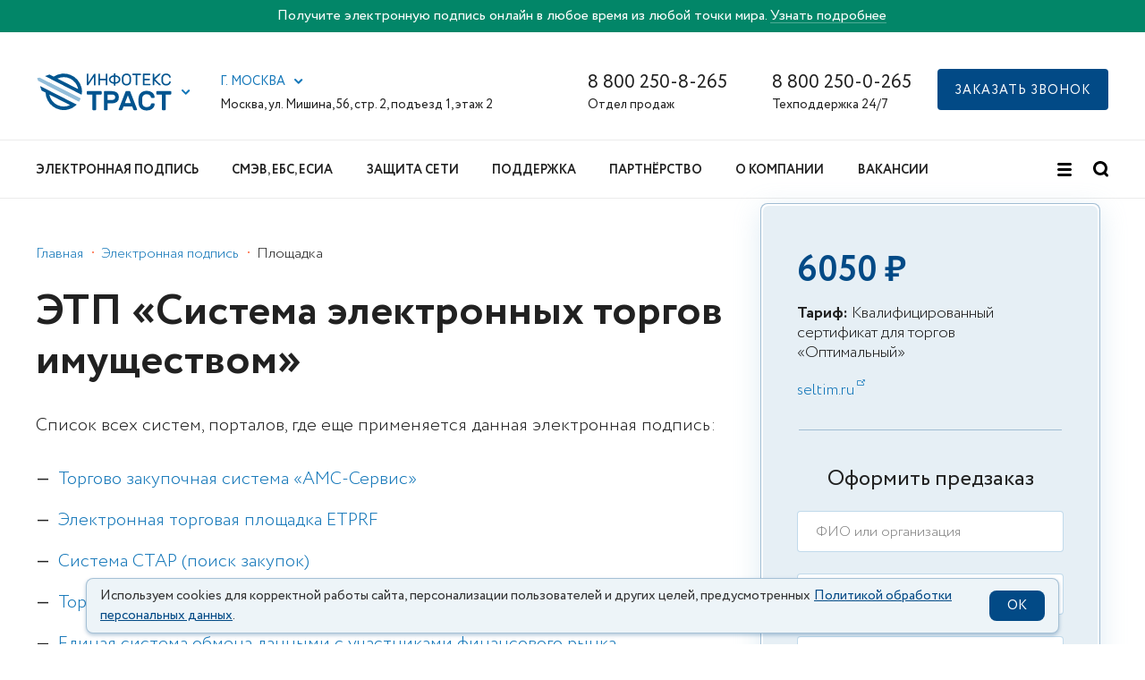

--- FILE ---
content_type: text/html; charset=UTF-8
request_url: https://iitrust.ru/el-podpis/sites/etp-sistema-elektronnyh-torgov-imushhestvom/
body_size: 28716
content:
<!DOCTYPE html><html class="ua_js_no"><head><meta charset="utf-8"><meta http-equiv="X-UA-Compatible" content="IE=edge"><title>Электронная подпись для торговой площадки «Система электронных торгов имуществом» | Цены на ЭЦП от «Инфотекс Интернет Траст»</title><script>(function(e,c){e[c]=e[c].replace(/(ua_js_)no/g,"$1yes");})(document.documentElement,"className");</script><script>document.getElementsByTagName( "html" )[0].setAttribute("lang", "ru")</script><meta name="theme-color" content="#00548F"><link rel="shortcut icon" type="image/x-icon" href="/i/favicon.ico"><link rel="icon" type="image/svg+xml" href="/i/favicon.svg"><link rel="mask-icon" href="/i/mask-favicon.svg" color="#00548F"><link rel="apple-touch-icon" href="/i/apple-touch-icon.png"><link rel="manifest" href="/i/manifest.json"><link rel='preload' href='https://sentry.io' as='script'/><link rel="preconnect" href="https://maps.googleapis.com"/><script src="/js/sentry.min.js"></script><script>Sentry.init({ dsn: 'https://5d8479dd490d41ad97d31df1e7d0029e@o389563.ingest.sentry.io/5227864', environment: 'Production', release: 'iit-node@1.125.0'});</script><script src="/js/lazysizes.min.js"></script><script>
        (function(w,d,n,c){w.CalltouchDataObject=n;w[n]=function(){w[n]["callbacks"].push(arguments)};if(!w[n]["callbacks"]){w[n]["callbacks"]=[]}w[n]["loaded"]=false;if(typeof c!=="object"){c=[c]}w[n]["counters"]=c;for(var i=0;i<c.length;i+=1){p(c[i])}function p(cId){var a=d.getElementsByTagName("script")[0],s=d.createElement("script"),i=function(){a.parentNode.insertBefore(s,a)},m=typeof Array.prototype.find === 'function',n=m?"init-min.js":"init.js";s.async=true;s.src="https://mod.calltouch.ru/"+n+"?id="+cId;if(w.opera=="[object Opera]"){d.addEventListener("DOMContentLoaded",i,false)}else{i()}}})(window,document,"ct","k9riafzb");
        </script><!-- Matomo Tag Manager -->
<script>
  var _mtm = window._mtm = window._mtm || [];
  _mtm.push({'mtm.startTime': (new Date().getTime()), 'event': 'mtm.Start'});
  (function() {
    var d=document, g=d.createElement('script'), s=d.getElementsByTagName('script')[0];
    g.async=true; g.src='https://matomo.iitrust.ru/js/container_EpFCDWTb.js'; s.parentNode.insertBefore(g,s);
  })();
</script>
<!-- End Matomo Tag Manager --><!-- Matomo -->
<script>
  var _paq = window._paq = window._paq || [];
  /* tracker methods like "setCustomDimension" should be called before "trackPageView" */
  _paq.push(['trackPageView']);
  _paq.push(['enableLinkTracking']);
  (function() {
    var u="https://matomo.iitrust.ru/";
    _paq.push(['setTrackerUrl', u+'matomo.php']);
    _paq.push(['setSiteId', '1']);
    var d=document, g=d.createElement('script'), s=d.getElementsByTagName('script')[0];
    g.async=true; g.src=u+'matomo.js'; s.parentNode.insertBefore(g,s);
  })();
</script>
<!-- End Matomo Code --><link rel="canonical" href="https://iitrust.ru/el-podpis/sites/etp-sistema-elektronnyh-torgov-imushhestvom/"/><script type="text/javascript" charset="utf-8" src="/js/phone.min.js?v=2"></script><script src="/js/smart-containers.js?v=2" defer></script><script src="/js/cookie-info.js?v=0.2.1" async></script><script src="https://captcha-api.yandex.ru/captcha.js?render=onload&onload=onloadCaptcha" defer></script><meta name="csrf-token" content="AvVp08Za9PLlGheCocLX3BeBe0C9HVzBoz-cMaFQJuMwsCy9pALGtYsofOvso6GQcrgjMM1LNpDJbNZQ_iR8pg=="><meta name="csrf-token-name" content="_csrf-frontend"><meta name="keywords" content="поиск, результат, электронная, подпись, список"><meta name="description" content="✔Купить квалифицированную электронную подпись (ЭЦП) для торговой площадки «Система электронных торгов имуществом». ✑ Аккредитованный удостоверяющий центр. Юридическим и физическим лицам. Выпуск за 1 час. Удаленная идентификация. Курьерская доставка."><meta name="viewport" content="width=device-width, initial-scale=1, maximum-scale=1, minimum-scale=1, user-scalable=no"><link rel="stylesheet" href="/css-assets/phone.min.css?v=2"><link rel="stylesheet" href="/css-assets/notification.css?v=1"><link rel="stylesheet" href="/index.min.css?v=156"><link rel="stylesheet" href="/css-assets/vendors.min.css"><link rel="stylesheet" href="/css-assets/vendors-init.min.css?v=2"></head><body class="page page_theme_islands page_view_service i-bem" data-bem='{"page":{}}'><div class="banner banner_topheader" id="headerBanner" style="background:#028668"><div class="wrap"><div class="row"><div class="banner__text">Получите электронную подпись онлайн в любое время из любой точки мира. <a href="/el-podpis/online/?head_banner=goskey">Узнать подробнее</a></div></div></div></div><div class="header"><div class="header__top-bar"><div class="wrap"><div class="row row_svam"><div class="row__col row__col_sw_10 row__col_mw_2 row__col_lw_2"><div class="iit-service-picker i-bem" data-bem='{"iit-service-picker":{}}'><div class="iit-service-picker__service"><a class="iit-service-picker__logo" href="/"><span class="icon icon_type_iit-logo"><svg xmlns="http://www.w3.org/2000/svg" width="153" height="42" viewBox="0 0 260.651 73"><defs><style>.a{fill:#00548f;}.b{fill:#00558f;}.b,.c{fill-rule:evenodd;}.c{fill:#92bdd9;}</style></defs><path class="a" d="M124.07 34.48a1.45 1.45 0 0 1 1.43 1.43v3.77a1.45 1.45 0 0 1-1.43 1.42h-9.53v29a1.45 1.45 0 0 1-1.43 1.43h-4.28a1.45 1.45 0 0 1-1.42-1.43v-29h-9.53a1.44 1.44 0 0 1-1.43-1.44V35.9a1.45 1.45 0 0 1 1.43-1.42zM145.35 34.48q6.4 0 9.96 3t3.55 8.86q0 5.82-3.54 8.9t-9.95 3.06h-8.47v11.8a1.45 1.45 0 0 1-1.43 1.43h-4.3a1.45 1.45 0 0 1-1.42-1.43V35.9a1.45 1.45 0 0 1 1.43-1.43zm-8.47 17.2h8.2a8.62 8.62 0 0 0 4.82-1.2q1.8-1.18 1.8-4.15t-1.8-4.1a8.93 8.93 0 0 0-4.8-1.13h-8.22zM179.23 34.48a1.67 1.67 0 0 1 1.27.45 3.83 3.83 0 0 1 .74 1.35l12.97 33.45a1.17 1.17 0 0 1 .07.37 1.45 1.45 0 0 1-1.43 1.43h-3.8a1.98 1.98 0 0 1-1.5-.45 2.67 2.67 0 0 1-.58-.87l-2.27-5.87h-16.74l-2.28 5.88a2.67 2.67 0 0 1-.58.88 1.98 1.98 0 0 1-1.48.45h-3.82a1.45 1.45 0 0 1-1.43-1.43 1.15 1.15 0 0 1 .05-.37l12.98-33.45a3.8 3.8 0 0 1 .74-1.35 1.66 1.66 0 0 1 1.27-.45zm2.9 23.24l-5.8-15.1-5.83 15.1zM221.1 59.78a1.52 1.52 0 0 1 .56-1.03 1.58 1.58 0 0 1 .98-.35h4.3a1.52 1.52 0 0 1 1.02.4 1.17 1.17 0 0 1 .4 1.04 13.52 13.52 0 0 1-1.08 4.34 11.34 11.34 0 0 1-2.83 3.9 14.9 14.9 0 0 1-4.82 2.87 19.79 19.79 0 0 1-7.04 1.1 17.84 17.84 0 0 1-6.47-1.07 13.7 13.7 0 0 1-4.77-3.02 13.47 13.47 0 0 1-3.04-4.63 19.04 19.04 0 0 1-1.3-5.88q-.1-2-.1-4.44t.1-4.44a19.03 19.03 0 0 1 1.3-5.88 13.47 13.47 0 0 1 3.04-4.63 13.77 13.77 0 0 1 4.77-3.02 17.84 17.84 0 0 1 6.46-1.08 19.78 19.78 0 0 1 7.03 1.1 14.9 14.9 0 0 1 4.82 2.87 11.28 11.28 0 0 1 2.83 3.94 13.73 13.73 0 0 1 1.08 4.3 1.17 1.17 0 0 1-.4 1.05 1.52 1.52 0 0 1-1.03.4h-4.3a1.7 1.7 0 0 1-1-.34 1.5 1.5 0 0 1-.58-1.03 5.86 5.86 0 0 0-.74-2.06 6.38 6.38 0 0 0-1.58-1.8 8.2 8.2 0 0 0-2.54-1.3 11.6 11.6 0 0 0-3.6-.5 9.37 9.37 0 0 0-3.6.63 7.58 7.58 0 0 0-2.56 1.7 7.23 7.23 0 0 0-1.6 2.54 10.82 10.82 0 0 0-.65 3.12q-.1 2-.1 4.45t.1 4.45a10.6 10.6 0 0 0 .66 3.15 7.26 7.26 0 0 0 1.6 2.52 7.58 7.58 0 0 0 2.55 1.7 9.38 9.38 0 0 0 3.6.63 11.56 11.56 0 0 0 3.6-.5 8.54 8.54 0 0 0 2.57-1.3 6.2 6.2 0 0 0 1.62-1.8 5.84 5.84 0 0 0 .74-2.07zM259.22 34.48a1.45 1.45 0 0 1 1.43 1.43v3.77a1.45 1.45 0 0 1-1.43 1.42h-9.53v29a1.45 1.45 0 0 1-1.44 1.43h-4.28a1.45 1.45 0 0 1-1.43-1.43v-29h-9.53a1.44 1.44 0 0 1-1.43-1.44V35.9A1.45 1.45 0 0 1 233 34.5zM97.42 23.22a.88.88 0 0 1-.87-.87V1.5a.83.83 0 0 1 .26-.6.84.84 0 0 1 .62-.26h1.32a.84.84 0 0 1 .62.26.84.84 0 0 1 .26.6V17.4l10.5-15.77a3.92 3.92 0 0 1 .53-.65 1.03 1.03 0 0 1 .76-.3h1.14a.84.84 0 0 1 .6.25.84.84 0 0 1 .27.6v20.85a.88.88 0 0 1-.86.87h-1.32a.88.88 0 0 1-.88-.87V6.48l-10.5 15.77a3.86 3.86 0 0 1-.53.66 1.03 1.03 0 0 1-.75.32zM135.6.65a.84.84 0 0 1 .6.25.84.84 0 0 1 .27.61v20.85a.88.88 0 0 1-.87.87h-1.32a.88.88 0 0 1-.87-.87v-9.1h-11.36v9.1a.88.88 0 0 1-.88.87h-1.32a.87.87 0 0 1-.6-.25.82.82 0 0 1-.27-.63V1.52a.83.83 0 0 1 .25-.62.84.84 0 0 1 .62-.26h1.32a.84.84 0 0 1 .62.26.84.84 0 0 1 .25.6v8.85h11.38V1.52a.84.84 0 0 1 .27-.62.84.84 0 0 1 .6-.26zM151.34 0a.84.84 0 0 1 .6.26.84.84 0 0 1 .27.6v2.9a12.1 12.1 0 0 1 3.73.77 10.5 10.5 0 0 1 3.05 1.76 8.36 8.36 0 0 1 2.07 2.53 6.7 6.7 0 0 1 0 6.2 8.36 8.36 0 0 1-2.07 2.54 10.46 10.46 0 0 1-3.05 1.76 12.08 12.08 0 0 1-3.72.76V23a.88.88 0 0 1-.86.86H150a.88.88 0 0 1-.86-.87v-2.9a12.08 12.08 0 0 1-3.7-.77 10.46 10.46 0 0 1-3.07-1.76 8.36 8.36 0 0 1-2.07-2.55 6.7 6.7 0 0 1 0-6.2 8.36 8.36 0 0 1 2.07-2.53 10.5 10.5 0 0 1 3.05-1.77 12.1 12.1 0 0 1 3.72-.76V.87a.84.84 0 0 1 .26-.6.84.84 0 0 1 .6-.27zm-2.2 6.67a8.8 8.8 0 0 0-2.62.5 7.3 7.3 0 0 0-2.06 1.13 5.03 5.03 0 0 0-1.36 1.63 4.37 4.37 0 0 0 0 4 5 5 0 0 0 1.36 1.63 7.3 7.3 0 0 0 2.06 1.13 8.76 8.76 0 0 0 2.62.5zm9.6 5.26a4.28 4.28 0 0 0-.5-2 5.03 5.03 0 0 0-1.34-1.63 7.3 7.3 0 0 0-2.07-1.13 8.8 8.8 0 0 0-2.62-.5V17.2a8.76 8.76 0 0 0 2.63-.5 7.3 7.3 0 0 0 2.06-1.14 5 5 0 0 0 1.35-1.63 4.28 4.28 0 0 0 .5-2zM164.68 9.06a10.15 10.15 0 0 1 .63-3.4 8 8 0 0 1 1.74-2.77A8.2 8.2 0 0 1 169.82 1a10.65 10.65 0 0 1 7.56 0 8.2 8.2 0 0 1 2.78 1.87 8 8 0 0 1 1.73 2.76 10.15 10.15 0 0 1 .62 3.4q.1 2.87 0 5.74a10.72 10.72 0 0 1-.67 3.4 8.17 8.17 0 0 1-1.73 2.8 7.95 7.95 0 0 1-2.76 1.86 10.8 10.8 0 0 1-7.53 0 7.95 7.95 0 0 1-2.76-1.87 8.17 8.17 0 0 1-1.73-2.8 10.72 10.72 0 0 1-.66-3.4q-.1-2.87 0-5.74zm14.77.16a8.34 8.34 0 0 0-.5-2.64 5.1 5.1 0 0 0-1.22-1.87 5.03 5.03 0 0 0-1.82-1.1 7.38 7.38 0 0 0-4.6 0 5.03 5.03 0 0 0-1.84 1.1 5.25 5.25 0 0 0-1.23 1.88 7.5 7.5 0 0 0-.48 2.65q-.07 1.45-.06 2.7t.05 2.7a7.5 7.5 0 0 0 .48 2.66 5.24 5.24 0 0 0 1.23 1.86 5.02 5.02 0 0 0 1.83 1.1 7.38 7.38 0 0 0 4.6 0 4.9 4.9 0 0 0 3.04-2.97 8.33 8.33 0 0 0 .5-2.66q.07-1.45.07-2.7t-.06-2.72zM200.9.65a.84.84 0 0 1 .6.25.84.84 0 0 1 .27.6V2.7a.88.88 0 0 1-.87.87h-6.05v18.8a.88.88 0 0 1-.87.87h-1.32a.88.88 0 0 1-.87-.87V3.55h-6.06a.88.88 0 0 1-.87-.87V1.5a.83.83 0 0 1 .26-.6.84.84 0 0 1 .6-.26zM219.2 20.3a.88.88 0 0 1 .9.88v1.17a.88.88 0 0 1-.9.87h-13.04a.88.88 0 0 1-.87-.87V1.5a.83.83 0 0 1 .25-.6.84.84 0 0 1 .6-.26h12.8a.84.84 0 0 1 .62.26.83.83 0 0 1 .26.6V2.7a.88.88 0 0 1-.88.87h-10.6v6.8h9.9a.88.88 0 0 1 .86.87v1.16a.88.88 0 0 1-.86.87h-9.9v7.06zM229.16 11.45l11.02 10.48a1.26 1.26 0 0 1 .26.33.62.62 0 0 1 .06.25.72.72 0 0 1-.7.72h-2a1.4 1.4 0 0 1-.75-.18 2.34 2.34 0 0 1-.42-.3l-9.14-8.7v8.3a.88.88 0 0 1-.9.88h-1.3a.88.88 0 0 1-.88-.88V1.52a.83.83 0 0 1 .25-.62.84.84 0 0 1 .62-.26h1.3a.84.84 0 0 1 .63.26.84.84 0 0 1 .25.6v7.53l8.63-7.9a2.36 2.36 0 0 1 .43-.3 1.4 1.4 0 0 1 .74-.2h1.88a.68.68 0 0 1 .5.22.68.68 0 0 1 .2.5.62.62 0 0 1-.06.25 1.2 1.2 0 0 1-.27.34zM244.54 9.22q-.06 1.45-.06 2.7t.06 2.72a6.5 6.5 0 0 0 1.63 4.34 5.7 5.7 0 0 0 4.4 1.66 7.7 7.7 0 0 0 2.63-.4 5.44 5.44 0 0 0 1.76-1 4.28 4.28 0 0 0 1.07-1.4 8.27 8.27 0 0 0 .56-1.6.78.78 0 0 1 .3-.52.9.9 0 0 1 .53-.18h1.5a.72.72 0 0 1 .7.7 6.7 6.7 0 0 1-.55 2.33 7.5 7.5 0 0 1-1.6 2.37 8.66 8.66 0 0 1-2.78 1.86 10.27 10.27 0 0 1-4.12.74 10 10 0 0 1-3.75-.66 8.47 8.47 0 0 1-2.82-1.82 8.06 8.06 0 0 1-1.82-2.76 10.15 10.15 0 0 1-.7-3.5q-.1-2.87 0-5.74a10.22 10.22 0 0 1 .7-3.48A8.03 8.03 0 0 1 244 2.8 8.47 8.47 0 0 1 246.85 1a10 10 0 0 1 3.74-.66 10.26 10.26 0 0 1 4.12.74 8.66 8.66 0 0 1 2.78 1.86 7.5 7.5 0 0 1 1.6 2.37 6.7 6.7 0 0 1 .55 2.3.72.72 0 0 1-.7.72h-1.5a.9.9 0 0 1-.5-.18.78.78 0 0 1-.34-.53 8.28 8.28 0 0 0-.57-1.6 4.3 4.3 0 0 0-1.07-1.4 5.45 5.45 0 0 0-1.76-1 7.72 7.72 0 0 0-2.62-.38 5.7 5.7 0 0 0-4.4 1.66 6.5 6.5 0 0 0-1.64 4.34z"/><path class="b" d="M63.96 61.64a28.54 28.54 0 0 1-39.9-18.98c-.12-.5-.23-1-.32-1.48zM16.36 37.4A35.45 35.45 0 0 0 60.2 70.28a30.46 30.46 0 0 0 14.33-7.55l.03-.03v-.02l.04-.02.04-.04h.02v-.03l.05-.04.04-.03.04-.03.03-.03h.03l.02-.03.03-.03.03-.02h.02l.03-.03.04-.03.02-.03.04-.04.02-.02.05-.05.03-.04.03-.02.03-.04h.02v-.03l.05-.03.04-.04.03-.03.03-.03h.02l.02-.03.03-.03.03-.02.04-.04.04-.02.03-.03.05-.04h.02v-.02l.05-.03.03-.03.03-.03.04-.05.03-.03.04-.03.02-.04.03-.03.04-.04v-.02l.03-.02.03-.04.02-.02.05-.04.03-.03.03-.03.03-.04.03-.03.03-.03.02-.03.04-.03.03-.04.03-.03.03-.04.03-.02.03-.03.03-.04.03-.03.03-.03.02-.02v-.02l.04-.03.03-.03h-.02l.06-.06L5.5 24.43l3.22 9.1zM79.8 30.64L39.5 10.1a28.54 28.54 0 0 1 39.95 18.96q.2.8.34 1.58M23.96 2.2L15.3 5.27 86.42 41.5v-.03a29.07 29.07 0 0 0-.28-14.05A35.45 35.45 0 0 0 32.13 6.36z"/><path class="c" d="M4.83 8.25L0 9.13l1.8 5.04 17.02 8.66 62.46 31.8a35.16 35.16 0 0 0 2.98-5.87l.04-.07v-.02L21.85 16.92z"/><path class="c" d="M18.82 22.83l62.46 31.8a35.18 35.18 0 0 0 3.02-5.95L21.85 16.9a35.1 35.1 0 0 0-3.03 5.93"/></svg></span></a><button class="button button__control i-bem" data-bem='{"button":{}}' role="button" type="button"><span class="icon icon_type_arrow button__icon"><svg width="10" height="6" viewBox="0 0 10 6" xmlns="http://www.w3.org/2000/svg"><g id="Symbols" fill="none" fill-rule="evenodd"><g id="TOP/Regular_1440" fill="#1477b9"><g id="TOP"><g id="Group"><path d="M4.7 3.3L7.5.46c.4-.4 1.03-.4 1.42 0 .4.4.4 1.03 0 1.42L5.4 5.4c-.4.4-1.03.4-1.43 0-.05-.05-.1-.1-.14-.17L.3 1.7C-.1 1.33-.1.7.3.3.67-.1 1.3-.1 1.7.3l3 3z" id="Combined-Shape"/></g></g></g></g></svg></span></button></div><div class="popup popup_target_anchor popup_autoclosable popup_theme_iit i-bem" data-bem='{"popup":{"mainOffset":-71,"secondaryOffset":-40,"directions":["bottom-left"]}}' aria-hidden="true"><noindex><div class="iit-service-picker__list"><div class="iit-service-picker__service"><a class="iit-service-picker__logo" href="/"><span class="icon icon_type_iit-logo"><svg xmlns="http://www.w3.org/2000/svg" width="153" height="42" viewBox="0 0 260.651 73"><defs><style>.a{fill:#00548f;}.b{fill:#00558f;}.b,.c{fill-rule:evenodd;}.c{fill:#92bdd9;}</style></defs><path class="a" d="M124.07 34.48a1.45 1.45 0 0 1 1.43 1.43v3.77a1.45 1.45 0 0 1-1.43 1.42h-9.53v29a1.45 1.45 0 0 1-1.43 1.43h-4.28a1.45 1.45 0 0 1-1.42-1.43v-29h-9.53a1.44 1.44 0 0 1-1.43-1.44V35.9a1.45 1.45 0 0 1 1.43-1.42zM145.35 34.48q6.4 0 9.96 3t3.55 8.86q0 5.82-3.54 8.9t-9.95 3.06h-8.47v11.8a1.45 1.45 0 0 1-1.43 1.43h-4.3a1.45 1.45 0 0 1-1.42-1.43V35.9a1.45 1.45 0 0 1 1.43-1.43zm-8.47 17.2h8.2a8.62 8.62 0 0 0 4.82-1.2q1.8-1.18 1.8-4.15t-1.8-4.1a8.93 8.93 0 0 0-4.8-1.13h-8.22zM179.23 34.48a1.67 1.67 0 0 1 1.27.45 3.83 3.83 0 0 1 .74 1.35l12.97 33.45a1.17 1.17 0 0 1 .07.37 1.45 1.45 0 0 1-1.43 1.43h-3.8a1.98 1.98 0 0 1-1.5-.45 2.67 2.67 0 0 1-.58-.87l-2.27-5.87h-16.74l-2.28 5.88a2.67 2.67 0 0 1-.58.88 1.98 1.98 0 0 1-1.48.45h-3.82a1.45 1.45 0 0 1-1.43-1.43 1.15 1.15 0 0 1 .05-.37l12.98-33.45a3.8 3.8 0 0 1 .74-1.35 1.66 1.66 0 0 1 1.27-.45zm2.9 23.24l-5.8-15.1-5.83 15.1zM221.1 59.78a1.52 1.52 0 0 1 .56-1.03 1.58 1.58 0 0 1 .98-.35h4.3a1.52 1.52 0 0 1 1.02.4 1.17 1.17 0 0 1 .4 1.04 13.52 13.52 0 0 1-1.08 4.34 11.34 11.34 0 0 1-2.83 3.9 14.9 14.9 0 0 1-4.82 2.87 19.79 19.79 0 0 1-7.04 1.1 17.84 17.84 0 0 1-6.47-1.07 13.7 13.7 0 0 1-4.77-3.02 13.47 13.47 0 0 1-3.04-4.63 19.04 19.04 0 0 1-1.3-5.88q-.1-2-.1-4.44t.1-4.44a19.03 19.03 0 0 1 1.3-5.88 13.47 13.47 0 0 1 3.04-4.63 13.77 13.77 0 0 1 4.77-3.02 17.84 17.84 0 0 1 6.46-1.08 19.78 19.78 0 0 1 7.03 1.1 14.9 14.9 0 0 1 4.82 2.87 11.28 11.28 0 0 1 2.83 3.94 13.73 13.73 0 0 1 1.08 4.3 1.17 1.17 0 0 1-.4 1.05 1.52 1.52 0 0 1-1.03.4h-4.3a1.7 1.7 0 0 1-1-.34 1.5 1.5 0 0 1-.58-1.03 5.86 5.86 0 0 0-.74-2.06 6.38 6.38 0 0 0-1.58-1.8 8.2 8.2 0 0 0-2.54-1.3 11.6 11.6 0 0 0-3.6-.5 9.37 9.37 0 0 0-3.6.63 7.58 7.58 0 0 0-2.56 1.7 7.23 7.23 0 0 0-1.6 2.54 10.82 10.82 0 0 0-.65 3.12q-.1 2-.1 4.45t.1 4.45a10.6 10.6 0 0 0 .66 3.15 7.26 7.26 0 0 0 1.6 2.52 7.58 7.58 0 0 0 2.55 1.7 9.38 9.38 0 0 0 3.6.63 11.56 11.56 0 0 0 3.6-.5 8.54 8.54 0 0 0 2.57-1.3 6.2 6.2 0 0 0 1.62-1.8 5.84 5.84 0 0 0 .74-2.07zM259.22 34.48a1.45 1.45 0 0 1 1.43 1.43v3.77a1.45 1.45 0 0 1-1.43 1.42h-9.53v29a1.45 1.45 0 0 1-1.44 1.43h-4.28a1.45 1.45 0 0 1-1.43-1.43v-29h-9.53a1.44 1.44 0 0 1-1.43-1.44V35.9A1.45 1.45 0 0 1 233 34.5zM97.42 23.22a.88.88 0 0 1-.87-.87V1.5a.83.83 0 0 1 .26-.6.84.84 0 0 1 .62-.26h1.32a.84.84 0 0 1 .62.26.84.84 0 0 1 .26.6V17.4l10.5-15.77a3.92 3.92 0 0 1 .53-.65 1.03 1.03 0 0 1 .76-.3h1.14a.84.84 0 0 1 .6.25.84.84 0 0 1 .27.6v20.85a.88.88 0 0 1-.86.87h-1.32a.88.88 0 0 1-.88-.87V6.48l-10.5 15.77a3.86 3.86 0 0 1-.53.66 1.03 1.03 0 0 1-.75.32zM135.6.65a.84.84 0 0 1 .6.25.84.84 0 0 1 .27.61v20.85a.88.88 0 0 1-.87.87h-1.32a.88.88 0 0 1-.87-.87v-9.1h-11.36v9.1a.88.88 0 0 1-.88.87h-1.32a.87.87 0 0 1-.6-.25.82.82 0 0 1-.27-.63V1.52a.83.83 0 0 1 .25-.62.84.84 0 0 1 .62-.26h1.32a.84.84 0 0 1 .62.26.84.84 0 0 1 .25.6v8.85h11.38V1.52a.84.84 0 0 1 .27-.62.84.84 0 0 1 .6-.26zM151.34 0a.84.84 0 0 1 .6.26.84.84 0 0 1 .27.6v2.9a12.1 12.1 0 0 1 3.73.77 10.5 10.5 0 0 1 3.05 1.76 8.36 8.36 0 0 1 2.07 2.53 6.7 6.7 0 0 1 0 6.2 8.36 8.36 0 0 1-2.07 2.54 10.46 10.46 0 0 1-3.05 1.76 12.08 12.08 0 0 1-3.72.76V23a.88.88 0 0 1-.86.86H150a.88.88 0 0 1-.86-.87v-2.9a12.08 12.08 0 0 1-3.7-.77 10.46 10.46 0 0 1-3.07-1.76 8.36 8.36 0 0 1-2.07-2.55 6.7 6.7 0 0 1 0-6.2 8.36 8.36 0 0 1 2.07-2.53 10.5 10.5 0 0 1 3.05-1.77 12.1 12.1 0 0 1 3.72-.76V.87a.84.84 0 0 1 .26-.6.84.84 0 0 1 .6-.27zm-2.2 6.67a8.8 8.8 0 0 0-2.62.5 7.3 7.3 0 0 0-2.06 1.13 5.03 5.03 0 0 0-1.36 1.63 4.37 4.37 0 0 0 0 4 5 5 0 0 0 1.36 1.63 7.3 7.3 0 0 0 2.06 1.13 8.76 8.76 0 0 0 2.62.5zm9.6 5.26a4.28 4.28 0 0 0-.5-2 5.03 5.03 0 0 0-1.34-1.63 7.3 7.3 0 0 0-2.07-1.13 8.8 8.8 0 0 0-2.62-.5V17.2a8.76 8.76 0 0 0 2.63-.5 7.3 7.3 0 0 0 2.06-1.14 5 5 0 0 0 1.35-1.63 4.28 4.28 0 0 0 .5-2zM164.68 9.06a10.15 10.15 0 0 1 .63-3.4 8 8 0 0 1 1.74-2.77A8.2 8.2 0 0 1 169.82 1a10.65 10.65 0 0 1 7.56 0 8.2 8.2 0 0 1 2.78 1.87 8 8 0 0 1 1.73 2.76 10.15 10.15 0 0 1 .62 3.4q.1 2.87 0 5.74a10.72 10.72 0 0 1-.67 3.4 8.17 8.17 0 0 1-1.73 2.8 7.95 7.95 0 0 1-2.76 1.86 10.8 10.8 0 0 1-7.53 0 7.95 7.95 0 0 1-2.76-1.87 8.17 8.17 0 0 1-1.73-2.8 10.72 10.72 0 0 1-.66-3.4q-.1-2.87 0-5.74zm14.77.16a8.34 8.34 0 0 0-.5-2.64 5.1 5.1 0 0 0-1.22-1.87 5.03 5.03 0 0 0-1.82-1.1 7.38 7.38 0 0 0-4.6 0 5.03 5.03 0 0 0-1.84 1.1 5.25 5.25 0 0 0-1.23 1.88 7.5 7.5 0 0 0-.48 2.65q-.07 1.45-.06 2.7t.05 2.7a7.5 7.5 0 0 0 .48 2.66 5.24 5.24 0 0 0 1.23 1.86 5.02 5.02 0 0 0 1.83 1.1 7.38 7.38 0 0 0 4.6 0 4.9 4.9 0 0 0 3.04-2.97 8.33 8.33 0 0 0 .5-2.66q.07-1.45.07-2.7t-.06-2.72zM200.9.65a.84.84 0 0 1 .6.25.84.84 0 0 1 .27.6V2.7a.88.88 0 0 1-.87.87h-6.05v18.8a.88.88 0 0 1-.87.87h-1.32a.88.88 0 0 1-.87-.87V3.55h-6.06a.88.88 0 0 1-.87-.87V1.5a.83.83 0 0 1 .26-.6.84.84 0 0 1 .6-.26zM219.2 20.3a.88.88 0 0 1 .9.88v1.17a.88.88 0 0 1-.9.87h-13.04a.88.88 0 0 1-.87-.87V1.5a.83.83 0 0 1 .25-.6.84.84 0 0 1 .6-.26h12.8a.84.84 0 0 1 .62.26.83.83 0 0 1 .26.6V2.7a.88.88 0 0 1-.88.87h-10.6v6.8h9.9a.88.88 0 0 1 .86.87v1.16a.88.88 0 0 1-.86.87h-9.9v7.06zM229.16 11.45l11.02 10.48a1.26 1.26 0 0 1 .26.33.62.62 0 0 1 .06.25.72.72 0 0 1-.7.72h-2a1.4 1.4 0 0 1-.75-.18 2.34 2.34 0 0 1-.42-.3l-9.14-8.7v8.3a.88.88 0 0 1-.9.88h-1.3a.88.88 0 0 1-.88-.88V1.52a.83.83 0 0 1 .25-.62.84.84 0 0 1 .62-.26h1.3a.84.84 0 0 1 .63.26.84.84 0 0 1 .25.6v7.53l8.63-7.9a2.36 2.36 0 0 1 .43-.3 1.4 1.4 0 0 1 .74-.2h1.88a.68.68 0 0 1 .5.22.68.68 0 0 1 .2.5.62.62 0 0 1-.06.25 1.2 1.2 0 0 1-.27.34zM244.54 9.22q-.06 1.45-.06 2.7t.06 2.72a6.5 6.5 0 0 0 1.63 4.34 5.7 5.7 0 0 0 4.4 1.66 7.7 7.7 0 0 0 2.63-.4 5.44 5.44 0 0 0 1.76-1 4.28 4.28 0 0 0 1.07-1.4 8.27 8.27 0 0 0 .56-1.6.78.78 0 0 1 .3-.52.9.9 0 0 1 .53-.18h1.5a.72.72 0 0 1 .7.7 6.7 6.7 0 0 1-.55 2.33 7.5 7.5 0 0 1-1.6 2.37 8.66 8.66 0 0 1-2.78 1.86 10.27 10.27 0 0 1-4.12.74 10 10 0 0 1-3.75-.66 8.47 8.47 0 0 1-2.82-1.82 8.06 8.06 0 0 1-1.82-2.76 10.15 10.15 0 0 1-.7-3.5q-.1-2.87 0-5.74a10.22 10.22 0 0 1 .7-3.48A8.03 8.03 0 0 1 244 2.8 8.47 8.47 0 0 1 246.85 1a10 10 0 0 1 3.74-.66 10.26 10.26 0 0 1 4.12.74 8.66 8.66 0 0 1 2.78 1.86 7.5 7.5 0 0 1 1.6 2.37 6.7 6.7 0 0 1 .55 2.3.72.72 0 0 1-.7.72h-1.5a.9.9 0 0 1-.5-.18.78.78 0 0 1-.34-.53 8.28 8.28 0 0 0-.57-1.6 4.3 4.3 0 0 0-1.07-1.4 5.45 5.45 0 0 0-1.76-1 7.72 7.72 0 0 0-2.62-.38 5.7 5.7 0 0 0-4.4 1.66 6.5 6.5 0 0 0-1.64 4.34z"/><path class="b" d="M63.96 61.64a28.54 28.54 0 0 1-39.9-18.98c-.12-.5-.23-1-.32-1.48zM16.36 37.4A35.45 35.45 0 0 0 60.2 70.28a30.46 30.46 0 0 0 14.33-7.55l.03-.03v-.02l.04-.02.04-.04h.02v-.03l.05-.04.04-.03.04-.03.03-.03h.03l.02-.03.03-.03.03-.02h.02l.03-.03.04-.03.02-.03.04-.04.02-.02.05-.05.03-.04.03-.02.03-.04h.02v-.03l.05-.03.04-.04.03-.03.03-.03h.02l.02-.03.03-.03.03-.02.04-.04.04-.02.03-.03.05-.04h.02v-.02l.05-.03.03-.03.03-.03.04-.05.03-.03.04-.03.02-.04.03-.03.04-.04v-.02l.03-.02.03-.04.02-.02.05-.04.03-.03.03-.03.03-.04.03-.03.03-.03.02-.03.04-.03.03-.04.03-.03.03-.04.03-.02.03-.03.03-.04.03-.03.03-.03.02-.02v-.02l.04-.03.03-.03h-.02l.06-.06L5.5 24.43l3.22 9.1zM79.8 30.64L39.5 10.1a28.54 28.54 0 0 1 39.95 18.96q.2.8.34 1.58M23.96 2.2L15.3 5.27 86.42 41.5v-.03a29.07 29.07 0 0 0-.28-14.05A35.45 35.45 0 0 0 32.13 6.36z"/><path class="c" d="M4.83 8.25L0 9.13l1.8 5.04 17.02 8.66 62.46 31.8a35.16 35.16 0 0 0 2.98-5.87l.04-.07v-.02L21.85 16.92z"/><path class="c" d="M18.82 22.83l62.46 31.8a35.18 35.18 0 0 0 3.02-5.95L21.85 16.9a35.1 35.1 0 0 0-3.03 5.93"/></svg></span></a><button class="button button_popup button__control i-bem" data-bem='{"button":{}}' role="button" type="button"><span class="icon icon_type_arrow button__icon"><svg width="10" height="6" viewBox="0 0 10 6" xmlns="http://www.w3.org/2000/svg"><g id="Symbols" fill="none" fill-rule="evenodd"><g id="TOP/Regular_1440" fill="#1477b9"><g id="TOP"><g id="Group"><path d="M4.7 3.3L7.5.46c.4-.4 1.03-.4 1.42 0 .4.4.4 1.03 0 1.42L5.4 5.4c-.4.4-1.03.4-1.43 0-.05-.05-.1-.1-.14-.17L.3 1.7C-.1 1.33-.1.7.3.3.67-.1 1.3-.1 1.7.3l3 3z" id="Combined-Shape"/></g></g></g></g></svg></span></button></div><div class="iit-service-picker__title">Все сайты:</div><div class="iit-service-picker__item"><a class="link iit-link link__control i-bem" data-bem='{"link":{}}' target="_blank" rel="noopener" role="link" href="https://iitrust.ru">iitrust.ru<span class="icon icon_type_link-icon"><svg width="10" height="7" viewBox="0 0 10 7" xmlns="http://www.w3.org/2000/svg"><g stroke="#1477b9" fill="none" fill-rule="evenodd" opacity=".8"><path d="M7.5 4.713L4.26 1.5H.508v5H7.5V4.713zM5.249 3.784l2.769-2.768M6.499.52h2.026V2.51"/></g></svg></span></a><div class="iit-service-picker__desc">Инфотекс Интернет Траст</div></div><div class="iit-service-picker__item"><a class="link iit-link link__control i-bem" data-bem='{"link":{}}' target="_blank" rel="noopener" role="link" href="https://uc.iitrust.ru">uc.iitrust.ru<span class="icon icon_type_link-icon"><svg width="10" height="7" viewBox="0 0 10 7" xmlns="http://www.w3.org/2000/svg"><g stroke="#1477b9" fill="none" fill-rule="evenodd" opacity=".8"><path d="M7.5 4.713L4.26 1.5H.508v5H7.5V4.713zM5.249 3.784l2.769-2.768M6.499.52h2.026V2.51"/></g></svg></span></a><div class="iit-service-picker__desc">Удостоверяющий центр</div></div><div class="iit-service-picker__item"><a class="link iit-link link__control i-bem" data-bem='{"link":{}}' target="_blank" rel="noopener" role="link" href="https://oid.iitrust.ru">oid.iitrust.ru<span class="icon icon_type_link-icon"><svg width="10" height="7" viewBox="0 0 10 7" xmlns="http://www.w3.org/2000/svg"><g stroke="#1477b9" fill="none" fill-rule="evenodd" opacity=".8"><path d="M7.5 4.713L4.26 1.5H.508v5H7.5V4.713zM5.249 3.784l2.769-2.768M6.499.52h2.026V2.51"/></g></svg></span></a><div class="iit-service-picker__desc">Реестр идентификаторов</div></div><div class="iit-service-picker__item"><a class="link iit-link link__control i-bem" data-bem='{"link":{}}' target="_blank" rel="noopener" role="link" href="https://ib.iitrust.ru">ib.iitrust.ru<span class="icon icon_type_link-icon"><svg width="10" height="7" viewBox="0 0 10 7" xmlns="http://www.w3.org/2000/svg"><g stroke="#1477b9" fill="none" fill-rule="evenodd" opacity=".8"><path d="M7.5 4.713L4.26 1.5H.508v5H7.5V4.713zM5.249 3.784l2.769-2.768M6.499.52h2.026V2.51"/></g></svg></span></a><div class="iit-service-picker__desc">Защита информации</div></div><div class="iit-service-picker__item"><a class="link iit-link link__control i-bem" data-bem='{"link":{}}' target="_blank" rel="noopener" role="link" href="https://idpoint.iitrust.ru">idpoint.iitrust.ru<span class="icon icon_type_link-icon"><svg width="10" height="7" viewBox="0 0 10 7" xmlns="http://www.w3.org/2000/svg"><g stroke="#1477b9" fill="none" fill-rule="evenodd" opacity=".8"><path d="M7.5 4.713L4.26 1.5H.508v5H7.5V4.713zM5.249 3.784l2.769-2.768M6.499.52h2.026V2.51"/></g></svg></span></a><div class="iit-service-picker__desc">Электронная подпись в смартфоне</div></div><div class="iit-service-picker__item"><a class="link iit-link link__control i-bem" data-bem='{"link":{}}' target="_blank" rel="noopener" role="link" href="https://smev.iitrust.ru">smev.iitrust.ru<span class="icon icon_type_link-icon"><svg width="10" height="7" viewBox="0 0 10 7" xmlns="http://www.w3.org/2000/svg"><g stroke="#1477b9" fill="none" fill-rule="evenodd" opacity=".8"><path d="M7.5 4.713L4.26 1.5H.508v5H7.5V4.713zM5.249 3.784l2.769-2.768M6.499.52h2.026V2.51"/></g></svg></span></a><div class="iit-service-picker__desc">Интеграция со СМЭВ</div></div><div class="iit-service-picker__item"><a class="link iit-link link__control i-bem" data-bem='{"link":{}}' target="_blank" rel="noopener" role="link" href="https://savs.iitrust.ru/">savs.iitrust.ru<span class="icon icon_type_link-icon"><svg width="10" height="7" viewBox="0 0 10 7" xmlns="http://www.w3.org/2000/svg"><g stroke="#1477b9" fill="none" fill-rule="evenodd" opacity=".8"><path d="M7.5 4.713L4.26 1.5H.508v5H7.5V4.713zM5.249 3.784l2.769-2.768M6.499.52h2.026V2.51"/></g></svg></span></a><div class="iit-service-picker__desc">Цифровой рубль</div></div><div class="iit-service-picker__item"><a class="link iit-link link__control i-bem" data-bem='{"link":{}}' target="_blank" rel="noopener" role="link" href="https://lkiit.ru/">lkiit.ru<span class="icon icon_type_link-icon"><svg width="10" height="7" viewBox="0 0 10 7" xmlns="http://www.w3.org/2000/svg"><g stroke="#1477b9" fill="none" fill-rule="evenodd" opacity=".8"><path d="M7.5 4.713L4.26 1.5H.508v5H7.5V4.713zM5.249 3.784l2.769-2.768M6.499.52h2.026V2.51"/></g></svg></span></a><div class="iit-service-picker__desc">Личный кабинет</div></div></div></noindex></div></div></div><div class="row__col row__col_sw_2 row__col_mw_0 row__col_lw_0 row__col_xlw_0 row__col_xxlw_0 row__col_content_right row__col_sor_0"><div class="iit-search iit-search_size_m i-bem" data-bem='{"iit-search":{}}'><button class="button button_size_s button_type_icon button_action_open iit-button iit-button_size_s iit-button_type_icon iit-button_action_open button__control i-bem" data-bem='{"button":{}}' role="button" tabindex="0"><span class="icon icon_type_search button__icon"><svg width="18" height="18" viewBox="0 0 18 18" xmlns="http://www.w3.org/2000/svg"><g id="Symbols" fill="none" fill-rule="evenodd"><g id="TOP/Regular" fill="#000"><g id="TOP"><g id="Group-2-Copy"><path d="M14.4 12.8l2.26 2.24c.58.58.58 1.53 0 2.12-.6.58-1.54.58-2.12 0L12.2 14.8C10.96 15.58 9.53 16 8 16c-4.42 0-8-3.58-8-8s3.58-8 8-8 8 3.58 8 8c0 1.8-.6 3.45-1.6 4.8zM8 13c2.76 0 5-2.24 5-5s-2.24-5-5-5-5 2.24-5 5 2.24 5 5 5z" id="Search"/></g></g></g></g></svg></span></button><div class="iit-search__wrap"><span class="icon icon_type_search"><svg width="18" height="18" viewBox="0 0 18 18" xmlns="http://www.w3.org/2000/svg"><g id="Symbols" fill="none" fill-rule="evenodd"><g id="TOP/Regular" fill="#000"><g id="TOP"><g id="Group-2-Copy"><path d="M14.4 12.8l2.26 2.24c.58.58.58 1.53 0 2.12-.6.58-1.54.58-2.12 0L12.2 14.8C10.96 15.58 9.53 16 8 16c-4.42 0-8-3.58-8-8s3.58-8 8-8 8 3.58 8 8c0 1.8-.6 3.45-1.6 4.8zM8 13c2.76 0 5-2.24 5-5s-2.24-5-5-5-5 2.24-5 5 2.24 5 5 5z" id="Search"/></g></g></g></g></svg></span><form class="iit-search__form" method="get" action="/search"><input class="iit-search__input" type="text" name="search" placeholder="Поиск"></form><button class="button button_size_s button_type_icon button_action_close iit-button iit-button_size_s iit-button_type_icon iit-button_action_close button__control i-bem" data-bem='{"button":{}}' role="button" tabindex="0"><span class="icon icon_type_close button__icon"><svg width="14" height="14" viewBox="0 0 14 14" xmlns="http://www.w3.org/2000/svg"><g id="Symbols" fill="none" fill-rule="evenodd"><g id="TOP/Search" fill="#1477b9"><g id="TOP"><g id="Group-2-Copy"><path d="M6.66 5.24L1.7.3C1.33-.1.7-.1.3.3-.1.67-.1 1.3.3 1.7l4.94 4.96L.3 11.6c-.4.4-.4 1.03 0 1.42.38.4 1.02.4 1.4 0l4.96-4.95 4.95 4.95c.4.4 1.03.4 1.42 0 .4-.4.4-1.02 0-1.4L8.07 6.65l4.95-4.95c.4-.38.4-1.02 0-1.4-.4-.4-1.02-.4-1.4 0L6.65 5.23z" id="Combined-Shape"/></g></g></g></g></svg></span></button></div></div><div class="iit-nav-box i-bem" data-bem='{"iit-nav-box":{"target":"nav"}}'><button class="button button_size_s button_type_icon iit-button iit-button_size_s iit-button_type_icon button__control i-bem" data-bem='{"button":{}}' role="button"><span class="icon icon_type_burger button__icon"><svg width="20" height="20" viewBox="-1 -1 20 16" xmlns="http://www.w3.org/2000/svg"><g id="Symbols" fill="none" fill-rule="evenodd"><g id="TOP/Regular" fill="#000"><g id="TOP"><g id="Group-2-Copy"><path d="M1.5 0h13c.83 0 1.5.67 1.5 1.5S15.33 3 14.5 3h-13C.67 3 0 2.33 0 1.5S.67 0 1.5 0zm0 6h13c.83 0 1.5.67 1.5 1.5S15.33 9 14.5 9h-13C.67 9 0 8.33 0 7.5S.67 6 1.5 6zm0 6h13c.83 0 1.5.67 1.5 1.5s-.67 1.5-1.5 1.5h-13C.67 15 0 14.33 0 13.5S.67 12 1.5 12z" id="Burger"/></g></g></g></g></svg></span></button><div class="popup popup_target_anchor popup_autoclosable popup_theme_iit popup_parent_iit-nav-box i-bem" data-bem='{"popup":{"directions":["bottom-right"]}}' aria-hidden="true"><noindex><div class="popup__nav"><nav class="iit-nav iit-nav_view_column i-bem" data-bem='{"iit-nav":{}}'></nav></div><div class="popup__region"><div class="iit-city-picker iit-city-picker_street i-bem" data-bem='{"iit-city-picker":{"cities":[{"id":1,"name":"г. Москва ","group":"","url":"?region=77","address":"Москва, ул. Мишина, 56, стр. 2, подъезд 1, этаж 2"},{"id":2,"name":"г. Санкт-Петербург","group":"","url":"?region=78"},{"id":86,"name":"г. Байконур","group":"","url":"?region=99"},{"id":85,"name":"г. Севастополь","group":"","url":"?region=92"},{"id":24,"name":"Алтайский Край","group":"А","url":"?region=22"},{"id":30,"name":"Амурская область","group":"А","url":"?region=28"},{"id":31,"name":"Архангельская область","group":"А","url":"?region=29"},{"id":32,"name":"Астраханская область","group":"А","url":"?region=30"},{"id":33,"name":"Белгородская область","group":"Б","url":"?region=31"},{"id":34,"name":"Брянская область","group":"Б","url":"?region=32"},{"id":35,"name":"Владимирская область","group":"В","url":"?region=33"},{"id":36,"name":"Волгоградская область","group":"В","url":"?region=34"},{"id":37,"name":"Вологодская область","group":"В","url":"?region=35"},{"id":38,"name":"Воронежская область","group":"В","url":"?region=36"},{"id":79,"name":"Еврейская АО","group":"Е","url":"?region=79"},{"id":77,"name":"Забайкальский край","group":"З","url":"?region=75"},{"id":39,"name":"Ивановская область","group":"И","url":"?region=37"},{"id":40,"name":"Иркутская область","group":"И","url":"?region=38"},{"id":9,"name":"Кабардино-Балкарская Республика","group":"К","url":"?region=07"},{"id":41,"name":"Калининградская область","group":"К","url":"?region=39"},{"id":42,"name":"Калужская область","group":"К","url":"?region=40"},{"id":43,"name":"Камчатский край","group":"К","url":"?region=41"},{"id":11,"name":"Карачаево-Черкесская Республика","group":"К","url":"?region=09"},{"id":44,"name":"Кемеровская область","group":"К","url":"?region=42"},{"id":45,"name":"Кировская область","group":"К","url":"?region=43"},{"id":46,"name":"Костромская область","group":"К","url":"?region=44"},{"id":25,"name":"Краснодарский край","group":"К","url":"?region=23"},{"id":26,"name":"Красноярский край","group":"К","url":"?region=24"},{"id":47,"name":"Курганская область","group":"К","url":"?region=45"},{"id":48,"name":"Курская область","group":"К","url":"?region=46"},{"id":49,"name":"Ленинградская область","group":"Л","url":"?region=47"},{"id":50,"name":"Липецкая область","group":"Л","url":"?region=48"},{"id":51,"name":"Магаданская область","group":"М","url":"?region=49"},{"id":52,"name":"Московская область","group":"М","url":"?region=50"},{"id":53,"name":"Мурманская область","group":"М","url":"?region=51"},{"id":80,"name":"Ненецкий АО","group":"Н","url":"?region=83"},{"id":54,"name":"Нижегородская область","group":"Н","url":"?region=52"},{"id":55,"name":"Новгородская область","group":"Н","url":"?region=53"},{"id":56,"name":"Новосибирская область","group":"Н","url":"?region=54"},{"id":57,"name":"Омская область","group":"О","url":"?region=55"},{"id":58,"name":"Оренбургская область","group":"О","url":"?region=56"},{"id":59,"name":"Орловская область","group":"О","url":"?region=57"},{"id":60,"name":"Пензенская область","group":"П","url":"?region=58"},{"id":61,"name":"Пермский край","group":"П","url":"?region=59"},{"id":27,"name":"Приморский край","group":"П","url":"?region=25"},{"id":62,"name":"Псковская область","group":"П","url":"?region=60"},{"id":3,"name":"Республика Адыгея","group":"Р","url":"?region=01"},{"id":6,"name":"Республика Алтай","group":"Р","url":"?region=04"},{"id":4,"name":"Республика Башкортостан","group":"Р","url":"?region=02"},{"id":5,"name":"Республика Бурятия","group":"Р","url":"?region=03"},{"id":7,"name":"Республика Дагестан","group":"Р","url":"?region=05"},{"id":8,"name":"Республика Ингушетия","group":"Р","url":"?region=06"},{"id":10,"name":"Республика Калмыкия","group":"Р","url":"?region=08"},{"id":12,"name":"Республика Карелия","group":"Р","url":"?region=10"},{"id":13,"name":"Республика Коми","group":"Р","url":"?region=11"},{"id":84,"name":"Республика Крым","group":"Р","url":"?region=91"},{"id":14,"name":"Республика Марий Эл","group":"Р","url":"?region=12"},{"id":15,"name":"Республика Мордовия","group":"Р","url":"?region=13"},{"id":16,"name":"Республика Саха (Якутия)","group":"Р","url":"?region=14"},{"id":17,"name":"Республика Северная Осетия - Алания","group":"Р","url":"?region=15"},{"id":18,"name":"Республика Татарстан","group":"Р","url":"?region=16"},{"id":19,"name":"Республика Тыва","group":"Р","url":"?region=17"},{"id":21,"name":"Республика Хакасия","group":"Р","url":"?region=19"},{"id":23,"name":"Республика Чувашия","group":"Р","url":"?region=21"},{"id":63,"name":"Ростовская область","group":"Р","url":"?region=61"},{"id":64,"name":"Рязанская область","group":"Р","url":"?region=62"},{"id":65,"name":"Самарская область","group":"С","url":"?region=63"},{"id":66,"name":"Саратовская область","group":"С","url":"?region=64"},{"id":67,"name":"Сахалинская область","group":"С","url":"?region=65"},{"id":68,"name":"Свердловская область","group":"С","url":"?region=66"},{"id":69,"name":"Смоленская область","group":"С","url":"?region=67"},{"id":28,"name":"Ставропольский край","group":"С","url":"?region=26"},{"id":70,"name":"Тамбовская область","group":"Т","url":"?region=68"},{"id":71,"name":"Тверская область","group":"Т","url":"?region=69"},{"id":72,"name":"Томская область","group":"Т","url":"?region=70"},{"id":73,"name":"Тульская область","group":"Т","url":"?region=71"},{"id":74,"name":"Тюменская область","group":"Т","url":"?region=72"},{"id":20,"name":"Удмуртская республика","group":"У","url":"?region=18"},{"id":75,"name":"Ульяновская область","group":"У","url":"?region=73"},{"id":29,"name":"Хабаровский край","group":"Х","url":"?region=27"},{"id":81,"name":"Ханты-Мансийский автономный округ","group":"Х","url":"?region=86"},{"id":76,"name":"Челябинская область","group":"Ч","url":"?region=74"},{"id":22,"name":"Чеченская республика","group":"Ч","url":"?region=20"},{"id":82,"name":"Чукотский АО","group":"Ч","url":"?region=87"},{"id":83,"name":"Ямало-Ненецкий  автономный округ","group":"Я","url":"?region=89"},{"id":78,"name":"Ярославская область","group":"Я","url":"?region=76"}],"link":true}}'><noindex><input class="iit-city-picker__input" type="hidden" name="city" value="1" /><button class="button button_switcher button__control i-bem" data-bem='{"button":{}}' role="button" type="button"><span class="button__text">г. Москва </span><span class="icon icon_type_arrow button__icon"><svg width="10" height="6" viewBox="0 0 10 6" xmlns="http://www.w3.org/2000/svg"><g id="Symbols" fill="none" fill-rule="evenodd"><g id="TOP/Regular_1440" fill="#1477b9"><g id="TOP"><g id="Group"><path d="M4.7 3.3L7.5.46c.4-.4 1.03-.4 1.42 0 .4.4.4 1.03 0 1.42L5.4 5.4c-.4.4-1.03.4-1.43 0-.05-.05-.1-.1-.14-.17L.3 1.7C-.1 1.33-.1.7.3.3.67-.1 1.3-.1 1.7.3l3 3z" id="Combined-Shape"/></g></g></g></g></svg></span></button><div class="popup popup_target_anchor popup_autoclosable popup_theme_iit popup_padding_0 popup_street i-bem" data-bem='{"popup":{"mainOffset":-56,"secondaryOffset":-35,"directions":["bottom-left","top-left"]}}' aria-hidden="true"><noindex><div class="iit-city-picker__content"><div class="iit-city-picker__current">г. Москва </div><div class="iit-city-list"><div class="iit-city-list__wrap"><div class="iit-city-list__scroll-body"></div><div class="iit-city-list__scroll-bar"></div></div></div></div></noindex></div><div class="iit-city-picker__street">Москва, ул. Мишина, 56, стр. 2, подъезд 1, этаж 2</div><div class="iit-city-picker__no-city i-bem" data-bem='{"iit-city-picker__no-city":{}}'><div class="iit-city-picker__name">г. Москва </div><div class="iit-city-picker__question">Это ваш регион?</div><button class="button button_size_s button_action_yes iit-button iit-button_size_s iit-button_action_yes button__control i-bem" data-bem='{"button":{}}' role="button" type="button"><span class="button__text">Да</span></button><button class="button button_size_s button_action_no iit-button iit-button_size_s iit-button_action_no button__control i-bem" data-bem='{"button":{}}' role="button" type="button"><span class="button__text">Нет</span></button></div></noindex></div></div><div class="popup__contacts"><div class="iit-phone"><div class="iit-phone__number"><a class="iit-phone__link call_phone_calltouch" href="tel:+78002508265">8 800 250-8-265</a></div><div class="iit-phone__text">Отдел продаж</div></div><div class="iit-phone"><div class="iit-phone__number"><a class="iit-phone__link" href="tel:+78002500265">8 800 250-0-265</a></div><div class="iit-phone__text">Техподдержка 24/7</div></div></div></noindex></div></div></div><div class="row__col row__col_sw_0 row__col_mw_5 row__col_lw_4"><div class="iit-city-picker iit-city-picker_street i-bem" data-bem='{"iit-city-picker":{"cities":[{"id":1,"name":"г. Москва ","group":"","url":"?region=77","address":"Москва, ул. Мишина, 56, стр. 2, подъезд 1, этаж 2"},{"id":2,"name":"г. Санкт-Петербург","group":"","url":"?region=78"},{"id":86,"name":"г. Байконур","group":"","url":"?region=99"},{"id":85,"name":"г. Севастополь","group":"","url":"?region=92"},{"id":24,"name":"Алтайский Край","group":"А","url":"?region=22"},{"id":30,"name":"Амурская область","group":"А","url":"?region=28"},{"id":31,"name":"Архангельская область","group":"А","url":"?region=29"},{"id":32,"name":"Астраханская область","group":"А","url":"?region=30"},{"id":33,"name":"Белгородская область","group":"Б","url":"?region=31"},{"id":34,"name":"Брянская область","group":"Б","url":"?region=32"},{"id":35,"name":"Владимирская область","group":"В","url":"?region=33"},{"id":36,"name":"Волгоградская область","group":"В","url":"?region=34"},{"id":37,"name":"Вологодская область","group":"В","url":"?region=35"},{"id":38,"name":"Воронежская область","group":"В","url":"?region=36"},{"id":79,"name":"Еврейская АО","group":"Е","url":"?region=79"},{"id":77,"name":"Забайкальский край","group":"З","url":"?region=75"},{"id":39,"name":"Ивановская область","group":"И","url":"?region=37"},{"id":40,"name":"Иркутская область","group":"И","url":"?region=38"},{"id":9,"name":"Кабардино-Балкарская Республика","group":"К","url":"?region=07"},{"id":41,"name":"Калининградская область","group":"К","url":"?region=39"},{"id":42,"name":"Калужская область","group":"К","url":"?region=40"},{"id":43,"name":"Камчатский край","group":"К","url":"?region=41"},{"id":11,"name":"Карачаево-Черкесская Республика","group":"К","url":"?region=09"},{"id":44,"name":"Кемеровская область","group":"К","url":"?region=42"},{"id":45,"name":"Кировская область","group":"К","url":"?region=43"},{"id":46,"name":"Костромская область","group":"К","url":"?region=44"},{"id":25,"name":"Краснодарский край","group":"К","url":"?region=23"},{"id":26,"name":"Красноярский край","group":"К","url":"?region=24"},{"id":47,"name":"Курганская область","group":"К","url":"?region=45"},{"id":48,"name":"Курская область","group":"К","url":"?region=46"},{"id":49,"name":"Ленинградская область","group":"Л","url":"?region=47"},{"id":50,"name":"Липецкая область","group":"Л","url":"?region=48"},{"id":51,"name":"Магаданская область","group":"М","url":"?region=49"},{"id":52,"name":"Московская область","group":"М","url":"?region=50"},{"id":53,"name":"Мурманская область","group":"М","url":"?region=51"},{"id":80,"name":"Ненецкий АО","group":"Н","url":"?region=83"},{"id":54,"name":"Нижегородская область","group":"Н","url":"?region=52"},{"id":55,"name":"Новгородская область","group":"Н","url":"?region=53"},{"id":56,"name":"Новосибирская область","group":"Н","url":"?region=54"},{"id":57,"name":"Омская область","group":"О","url":"?region=55"},{"id":58,"name":"Оренбургская область","group":"О","url":"?region=56"},{"id":59,"name":"Орловская область","group":"О","url":"?region=57"},{"id":60,"name":"Пензенская область","group":"П","url":"?region=58"},{"id":61,"name":"Пермский край","group":"П","url":"?region=59"},{"id":27,"name":"Приморский край","group":"П","url":"?region=25"},{"id":62,"name":"Псковская область","group":"П","url":"?region=60"},{"id":3,"name":"Республика Адыгея","group":"Р","url":"?region=01"},{"id":6,"name":"Республика Алтай","group":"Р","url":"?region=04"},{"id":4,"name":"Республика Башкортостан","group":"Р","url":"?region=02"},{"id":5,"name":"Республика Бурятия","group":"Р","url":"?region=03"},{"id":7,"name":"Республика Дагестан","group":"Р","url":"?region=05"},{"id":8,"name":"Республика Ингушетия","group":"Р","url":"?region=06"},{"id":10,"name":"Республика Калмыкия","group":"Р","url":"?region=08"},{"id":12,"name":"Республика Карелия","group":"Р","url":"?region=10"},{"id":13,"name":"Республика Коми","group":"Р","url":"?region=11"},{"id":84,"name":"Республика Крым","group":"Р","url":"?region=91"},{"id":14,"name":"Республика Марий Эл","group":"Р","url":"?region=12"},{"id":15,"name":"Республика Мордовия","group":"Р","url":"?region=13"},{"id":16,"name":"Республика Саха (Якутия)","group":"Р","url":"?region=14"},{"id":17,"name":"Республика Северная Осетия - Алания","group":"Р","url":"?region=15"},{"id":18,"name":"Республика Татарстан","group":"Р","url":"?region=16"},{"id":19,"name":"Республика Тыва","group":"Р","url":"?region=17"},{"id":21,"name":"Республика Хакасия","group":"Р","url":"?region=19"},{"id":23,"name":"Республика Чувашия","group":"Р","url":"?region=21"},{"id":63,"name":"Ростовская область","group":"Р","url":"?region=61"},{"id":64,"name":"Рязанская область","group":"Р","url":"?region=62"},{"id":65,"name":"Самарская область","group":"С","url":"?region=63"},{"id":66,"name":"Саратовская область","group":"С","url":"?region=64"},{"id":67,"name":"Сахалинская область","group":"С","url":"?region=65"},{"id":68,"name":"Свердловская область","group":"С","url":"?region=66"},{"id":69,"name":"Смоленская область","group":"С","url":"?region=67"},{"id":28,"name":"Ставропольский край","group":"С","url":"?region=26"},{"id":70,"name":"Тамбовская область","group":"Т","url":"?region=68"},{"id":71,"name":"Тверская область","group":"Т","url":"?region=69"},{"id":72,"name":"Томская область","group":"Т","url":"?region=70"},{"id":73,"name":"Тульская область","group":"Т","url":"?region=71"},{"id":74,"name":"Тюменская область","group":"Т","url":"?region=72"},{"id":20,"name":"Удмуртская республика","group":"У","url":"?region=18"},{"id":75,"name":"Ульяновская область","group":"У","url":"?region=73"},{"id":29,"name":"Хабаровский край","group":"Х","url":"?region=27"},{"id":81,"name":"Ханты-Мансийский автономный округ","group":"Х","url":"?region=86"},{"id":76,"name":"Челябинская область","group":"Ч","url":"?region=74"},{"id":22,"name":"Чеченская республика","group":"Ч","url":"?region=20"},{"id":82,"name":"Чукотский АО","group":"Ч","url":"?region=87"},{"id":83,"name":"Ямало-Ненецкий  автономный округ","group":"Я","url":"?region=89"},{"id":78,"name":"Ярославская область","group":"Я","url":"?region=76"}],"link":true}}'><noindex><input class="iit-city-picker__input" type="hidden" name="city" value="1" /><button class="button button_switcher button__control i-bem" data-bem='{"button":{}}' role="button" type="button"><span class="button__text">г. Москва </span><span class="icon icon_type_arrow button__icon"><svg width="10" height="6" viewBox="0 0 10 6" xmlns="http://www.w3.org/2000/svg"><g id="Symbols" fill="none" fill-rule="evenodd"><g id="TOP/Regular_1440" fill="#1477b9"><g id="TOP"><g id="Group"><path d="M4.7 3.3L7.5.46c.4-.4 1.03-.4 1.42 0 .4.4.4 1.03 0 1.42L5.4 5.4c-.4.4-1.03.4-1.43 0-.05-.05-.1-.1-.14-.17L.3 1.7C-.1 1.33-.1.7.3.3.67-.1 1.3-.1 1.7.3l3 3z" id="Combined-Shape"/></g></g></g></g></svg></span></button><div class="popup popup_target_anchor popup_autoclosable popup_theme_iit popup_padding_0 popup_street i-bem" data-bem='{"popup":{"mainOffset":-56,"secondaryOffset":-35,"directions":["bottom-left","top-left"]}}' aria-hidden="true"><noindex><div class="iit-city-picker__content"><div class="iit-city-picker__current">г. Москва </div><div class="iit-city-list"><div class="iit-city-list__wrap"><div class="iit-city-list__scroll-body"></div><div class="iit-city-list__scroll-bar"></div></div></div></div></noindex></div><div class="iit-city-picker__street">Москва, ул. Мишина, 56, стр. 2, подъезд 1, этаж 2</div><div class="iit-city-picker__no-city i-bem" data-bem='{"iit-city-picker__no-city":{}}'><div class="iit-city-picker__name">г. Москва </div><div class="iit-city-picker__question">Это ваш регион?</div><button class="button button_size_s button_action_yes iit-button iit-button_size_s iit-button_action_yes button__control i-bem" data-bem='{"button":{}}' role="button" type="button"><span class="button__text">Да</span></button><button class="button button_size_s button_action_no iit-button iit-button_size_s iit-button_action_no button__control i-bem" data-bem='{"button":{}}' role="button" type="button"><span class="button__text">Нет</span></button></div></noindex></div></div><div class="row__col row__col_sw_0 row__col_mw_3 row__col_lw_2"><div class="iit-phone"><div class="iit-phone__number"><a class="iit-phone__link call_phone_calltouch" href="tel:+78002508265">8 800 250-8-265</a></div><div class="iit-phone__text">Отдел продаж</div></div></div><div class="row__col row__col_sw_0 row__col_mw_0 row__col_lw_2"><div class="iit-phone"><div class="iit-phone__number"><a class="iit-phone__link" href="tel:+78002500265">8 800 250-0-265</a></div><div class="iit-phone__text">Техподдержка 24/7</div></div></div><div class="row__col row__col_sw_0 row__col_mw_2 row__col_lw_2 row__col_content_right"><div class="iit-call i-bem" data-bem='{"iit-call":{}}'><noindex><button class="button button_type_call button_size_m iit-button iit-button_type_call iit-button_size_m button__control i-bem" data-bem='{"button":{}}' role="button"><span class="button__text">Заказать звонок</span></button><div class="modal modal_autoclosable modal_theme_islands modal_type_call popup popup_autoclosable i-bem" data-bem='{"modal":{},"popup":{"zIndexGroupLevel":20}}' role="dialog" aria-hidden="true"><div class="modal__table"><div class="modal__cell"><div class="modal__content"><button class="button button_type_icon button_size_s iit-button iit-button_type_icon iit-button_size_s button__control i-bem" data-bem='{"button":{}}' role="button"><span class="icon icon_type_close"><svg width="14" height="14" viewBox="0 0 14 14" xmlns="http://www.w3.org/2000/svg"><g id="Symbols" fill="none" fill-rule="evenodd"><g id="TOP/Search" fill="#1477b9"><g id="TOP"><g id="Group-2-Copy"><path d="M6.66 5.24L1.7.3C1.33-.1.7-.1.3.3-.1.67-.1 1.3.3 1.7l4.94 4.96L.3 11.6c-.4.4-.4 1.03 0 1.42.38.4 1.02.4 1.4 0l4.96-4.95 4.95 4.95c.4.4 1.03.4 1.42 0 .4-.4.4-1.02 0-1.4L8.07 6.65l4.95-4.95c.4-.38.4-1.02 0-1.4-.4-.4-1.02-.4-1.4 0L6.65 5.23z" id="Combined-Shape"/></g></g></g></g></svg></span></button><div class="iit-order-form__title">Заказать обратный звонок</div><form class="iit-form i-bem" data-bem='{"iit-form":{"validate":{"fio":{"required":true,"minlength":1},"email":{"required":true,"correctemail":true},"phone":{"required":true,"minlenghtphone":9},"region":{"required":true},"acceptPolicy":{"requiredPolicy":true}},"mask":{"phone":"8 (000) 000-00-0000"},"action":"/api/incoming-request/callback-header","checkUserSmartCaptchaResponseApiUrl":"/api/ajax/service/captcha-validate","callbackStatic":false,"callbackForTDSE":false}}'><div class="iit-form__review-modal"><div class="modal modal_autoclosable modal_theme_islands modal_type_call popup popup_autoclosable i-bem" data-bem='{"modal":{},"popup":{"zIndexGroupLevel":20}}' role="dialog" aria-hidden="true"><div class="modal__table"><div class="modal__cell"><div class="modal__content"><button class="button button_type_icon button_size_s button_data_review-modal__close-btn iit-button iit-button_type_icon iit-button_size_s iit-button_data_review-modal__close-btn button__control i-bem" data-bem='{"button":{}}' role="button"><span class="icon icon_type_close"><svg width="14" height="14" viewBox="0 0 14 14" xmlns="http://www.w3.org/2000/svg"><g id="Symbols" fill="none" fill-rule="evenodd"><g id="TOP/Search" fill="#1477b9"><g id="TOP"><g id="Group-2-Copy"><path d="M6.66 5.24L1.7.3C1.33-.1.7-.1.3.3-.1.67-.1 1.3.3 1.7l4.94 4.96L.3 11.6c-.4.4-.4 1.03 0 1.42.38.4 1.02.4 1.4 0l4.96-4.95 4.95 4.95c.4.4 1.03.4 1.42 0 .4-.4.4-1.02 0-1.4L8.07 6.65l4.95-4.95c.4-.38.4-1.02 0-1.4-.4-.4-1.02-.4-1.4 0L6.65 5.23z" id="Combined-Shape"/></g></g></g></g></svg></span></button><div class="iit-order-form__title"></div><div class="iit-order-form__desc" style="margin-bottom: 20px">[object Object]</div></div></div></div></div></div><div class="iit-form__content"><div class="iit-form__fields"><div class="iit-form__field"><span class="input input_theme_form iit-input iit-input_theme_form i-bem" data-bem='{"input":{}}'><span class="input__box"><input class="input__control" name="fio" placeholder="Имя"></span></span></div><div class="iit-form__field"><span class="input input_theme_form iit-input iit-input_theme_form i-bem" data-bem='{"input":{}}'><span class="input__box"><input class="input__control" name="email" placeholder="Электронная почта"></span></span></div><div class="iit-form__field"><span class="input input_theme_form iit-input iit-input_theme_form i-bem" data-bem='{"input":{}}'><span class="input__box"><input class="input__control" name="phone" placeholder="Телефон (с кодом города)" inputmode="numeric"></span></span></div><div class="iit-form__field"><div class="select select_mode_radio-check select_theme_iit-form select_size_m select_width_available i-bem" data-bem='{"select":{"name":"region","onDemandOptions":[{"val":1,"text":"г. Москва ","__1768822393442":"uniq1768822393442332925","id":"uniq1768822393442332925","checked":true},{"val":2,"text":"г. Санкт-Петербург"},{"val":86,"text":"г. Байконур"},{"val":85,"text":"г. Севастополь"},{"val":24,"text":"Алтайский Край"},{"val":30,"text":"Амурская область"},{"val":31,"text":"Архангельская область"},{"val":32,"text":"Астраханская область"},{"val":33,"text":"Белгородская область"},{"val":34,"text":"Брянская область"},{"val":35,"text":"Владимирская область"},{"val":36,"text":"Волгоградская область"},{"val":37,"text":"Вологодская область"},{"val":38,"text":"Воронежская область"},{"val":79,"text":"Еврейская АО"},{"val":77,"text":"Забайкальский край"},{"val":39,"text":"Ивановская область"},{"val":40,"text":"Иркутская область"},{"val":9,"text":"Кабардино-Балкарская Республика"},{"val":41,"text":"Калининградская область"},{"val":42,"text":"Калужская область"},{"val":43,"text":"Камчатский край"},{"val":11,"text":"Карачаево-Черкесская Республика"},{"val":44,"text":"Кемеровская область"},{"val":45,"text":"Кировская область"},{"val":46,"text":"Костромская область"},{"val":25,"text":"Краснодарский край"},{"val":26,"text":"Красноярский край"},{"val":47,"text":"Курганская область"},{"val":48,"text":"Курская область"},{"val":49,"text":"Ленинградская область"},{"val":50,"text":"Липецкая область"},{"val":51,"text":"Магаданская область"},{"val":52,"text":"Московская область"},{"val":53,"text":"Мурманская область"},{"val":80,"text":"Ненецкий АО"},{"val":54,"text":"Нижегородская область"},{"val":55,"text":"Новгородская область"},{"val":56,"text":"Новосибирская область"},{"val":57,"text":"Омская область"},{"val":58,"text":"Оренбургская область"},{"val":59,"text":"Орловская область"},{"val":60,"text":"Пензенская область"},{"val":61,"text":"Пермский край"},{"val":27,"text":"Приморский край"},{"val":62,"text":"Псковская область"},{"val":3,"text":"Республика Адыгея"},{"val":6,"text":"Республика Алтай"},{"val":4,"text":"Республика Башкортостан"},{"val":5,"text":"Республика Бурятия"},{"val":7,"text":"Республика Дагестан"},{"val":8,"text":"Республика Ингушетия"},{"val":10,"text":"Республика Калмыкия"},{"val":12,"text":"Республика Карелия"},{"val":13,"text":"Республика Коми"},{"val":84,"text":"Республика Крым"},{"val":14,"text":"Республика Марий Эл"},{"val":15,"text":"Республика Мордовия"},{"val":16,"text":"Республика Саха (Якутия)"},{"val":17,"text":"Республика Северная Осетия - Алания"},{"val":18,"text":"Республика Татарстан"},{"val":19,"text":"Республика Тыва"},{"val":21,"text":"Республика Хакасия"},{"val":23,"text":"Республика Чувашия"},{"val":63,"text":"Ростовская область"},{"val":64,"text":"Рязанская область"},{"val":65,"text":"Самарская область"},{"val":66,"text":"Саратовская область"},{"val":67,"text":"Сахалинская область"},{"val":68,"text":"Свердловская область"},{"val":69,"text":"Смоленская область"},{"val":28,"text":"Ставропольский край"},{"val":70,"text":"Тамбовская область"},{"val":71,"text":"Тверская область"},{"val":72,"text":"Томская область"},{"val":73,"text":"Тульская область"},{"val":74,"text":"Тюменская область"},{"val":20,"text":"Удмуртская республика"},{"val":75,"text":"Ульяновская область"},{"val":29,"text":"Хабаровский край"},{"val":81,"text":"Ханты-Мансийский автономный округ"},{"val":76,"text":"Челябинская область"},{"val":22,"text":"Чеченская республика"},{"val":82,"text":"Чукотский АО"},{"val":83,"text":"Ямало-Ненецкий  автономный округ"},{"val":78,"text":"Ярославская область"}],"text":"Регион"}}'><input class="select__control" type="hidden" name="region" value="1" autocomplete="off"><noindex><div class="iit-mobile-select i-bem" data-bem='{"iit-mobile-select":{"options":[{"val":1,"text":"г. Москва ","__1768822393442":"uniq1768822393442332925","id":"uniq1768822393442332925","checked":true}],"placeholder":"Регион"}}'><select class="iit-mobile-select__control" name="region"><option class="iit-mobile-select__option" value="" hidden default>Регион</option><option class="iit-mobile-select__option" value="1">г. Москва </option></select><div class="iit-mobile-select__tick"></div></div><button class="button button_size_m button_theme_iit-form button_checked select__button button__control i-bem" data-bem='{"button":{}}' role="listbox" aria-owns="uniq1768822393442332925" aria-labelledby="uniq1768822393442332926" type="button"><span class="button__text" id="uniq1768822393442332926">г. Москва </span><span class="icon select__tick"></span></button><div class="popup popup_target_anchor popup_theme_iit-form popup_autoclosable i-bem" data-bem='{"popup":{"directions":["bottom-left","bottom-right","top-left","top-right"]}}' aria-hidden="true"><noindex><div class="menu menu_size_m menu_theme_iit-form menu_mode_radio-check select__menu menu__control i-bem" data-bem='{"menu":{}}'><div class="menu__item menu__item_checked menu__item_theme_iit-form i-bem" data-bem='{"menu__item":{"val":1}}' role="option" id="uniq1768822393442332925" aria-checked="true">г. Москва </div></div></noindex></div></noindex></div></div></div><div class="iit-form__button"><button class="button button_type_submit button_size_m iit-button iit-button_type_submit iit-button_size_m button__control i-bem" data-bem='{"button":{}}' role="button" type="submit"><span class="button__text">Заказать звонок</span></button></div><div class="iit-form__fields"><div class="iit-form__field"><span class="checkbox-group checkbox-group_theme_square iit-mix iit-mix_mb_0 control-group control-group i-bem" data-bem='{"checkbox-group":{}}' role="group"><label class="checkbox checkbox_theme_square i-bem" data-bem='{"checkbox":{}}'><span class="checkbox__box"><input class="checkbox__control" type="checkbox" autocomplete="off" name="acceptPolicy" value="yes"></span><div class="checkbox__policy-html-text"><div class="checkbox__title"><!--noindex-->Я даю согласие АО «ИИТ» на <a class="iit-link" href="/privacy-politic/" target="_blank">обработку своих персональных данных на условиях и для целей, определенных Политикой</a> и получение информационных сообщений<!--/noindex--></div><div class="checkbox__radio-icon"><span class="icon icon_type_add-active-square"><svg width="21" height="21" viewBox="0 0 21 21" xmlns="http://www.w3.org/2000/svg"><g fill="none" fill-rule="evenodd"><path fill="#FF896A" d="M0 0h21v21H0z"/><path fill="#FFF" fill-rule="nonzero" d="M7.195 9.268L5.55 10.914l3.56 3.56 6.276-6.278L13.74 6.55l-4.63 4.631z"/></g></svg></span></div></div></label></span></div><div class="iit-form__field"><span class="checkbox-group checkbox-group_theme_square checkbox-group_acceptMarketing iit-mix iit-mix_mb_0 control-group control-group i-bem" data-bem='{"checkbox-group":{}}' role="group"><label class="checkbox checkbox_theme_square i-bem" data-bem='{"checkbox":{}}'><span class="checkbox__box"><input class="checkbox__control" type="checkbox" autocomplete="off" name="acceptMarketingActivity" value="yes"></span><div class="checkbox__policy-html-text"><div class="checkbox__title"><!--noindex-->Я согласен получать от АО «ИИТ» маркетинговые и&nbsp;новостные рассылки на&nbsp;<a class="iit-link" href="/mailings" target="_blank">следующих условиях</a><!--/noindex--></div><div class="checkbox__radio-icon"><span class="icon icon_type_add-active-square"><svg width="21" height="21" viewBox="0 0 21 21" xmlns="http://www.w3.org/2000/svg"><g fill="none" fill-rule="evenodd"><path fill="#FF896A" d="M0 0h21v21H0z"/><path fill="#FFF" fill-rule="nonzero" d="M7.195 9.268L5.55 10.914l3.56 3.56 6.276-6.278L13.74 6.55l-4.63 4.631z"/></g></svg></span></div></div></label></span></div></div><div class="iit-form__button-error"></div><div class="iit-errors"></div></div><div class="iit-form__bottom-inn-tip"><div class="iit-text">Для оформления заказа нам понадобится ваш ИНН. Рекомендуем вам заранее узнать его <a class="iit-link" href="https://service.nalog.ru/inn.do" target="_blank" rel="nofollow" onclick="yaCounter21772555.reachGoal('INN_TIP_FORM_BOTTOM'); return true;">на сайте ФНС</a> и сообщить менеджеру при обратном звонке.</div></div><div class="iit-form__error-message"></div><div class="iit-form__success"><div class="iit-success"><div class="iit-success__title">Мы получили вашу заявку и скоро свяжемся с вами!</div><div class="iit-success__description">Для оформления заказа нам понадобится ваш ИНН. Рекомендуем вам заранее узнать его <a class="iit-link" href="https://service.nalog.ru/inn.do" target="_blank" rel="nofollow" onclick="yaCounter21772555.reachGoal('INN_TIP_FROM_SUCCESS_SCREEN'); return true;">на сайте ФНС</a> и сообщить менеджеру при обратном звонке.</div><div class="iit-success__error"></div><span class="icon icon_type_send"><svg width="318" height="234" viewBox="0 0 318 234" xmlns="http://www.w3.org/2000/svg"><g fill="none" fill-rule="evenodd"><g transform="translate(2 17)"><circle stroke="#005590" stroke-width="3" cx="285.5" cy="202.5" r="12.5"/><circle stroke="#005590" stroke-width="3" cx="5" cy="10" r="5"/><circle fill="#FF896A" cx="311.5" cy="4.5" r="4.5"/><path stroke="#FF896A" stroke-width="3" stroke-linecap="round" stroke-linejoin="round" d="M154.03 186.874l5.605 16.99L142 200.117z"/></g><g stroke-width="5"><g transform="rotate(-15 206.184 -259.694)" stroke="#93BCD7"><rect x="2.5" y="2.5" width="172" height="121" rx="9"/><path d="M2 17c45.615 45.333 74.544 68 86.787 68 12.243 0 40.98-22.667 86.213-68M3 109l53-42m64 0l54 43"/></g><path d="M31.091 73.926l103.354-27.693m-85.93 54.083l103.354-27.694M63.951 80.65l103.354-27.693" stroke="#FF896A" stroke-linecap="round"/></g></g></svg></span></div></div></form></div></div></div></div></noindex></div></div></div></div></div><div class="header__menu-bar"><div class="iit-bar"><div class="wrap"><div class="row"><div class="row__col row__col_sw_11 row__col_lw_11"><nav class="iit-nav iit-nav_type_radio iit-nav_view_escape i-bem" data-bem='{"iit-nav":{"items":[{"id":1,"name":"Электронная подпись","link":"/el-podpis/"},{"id":2,"name":"СМЭВ, ЕБС, ЕСИА","link":"https://smev.iitrust.ru/","target":"_blank"},{"id":4,"name":"Защита сети","link":"/vpn/"},{"id":5,"name":"Поддержка","link":"/support/"},{"id":7,"name":"Партнёрство","link":"/partners/"},{"id":6,"name":"О компании","link":"/about/"},{"id":11,"name":"Вакансии","link":"/about/vacancies/"},{"id":8,"name":"Новости","link":"/news/"},{"id":9,"name":"Вопросы","link":"/faq/"},{"id":10,"name":"Статьи","link":"/articles/"},{"id":11,"name":"Контакты","link":"/contacts/"}],"val":0,"id":"nav"}}'><a class="iit-nav__item" href="/el-podpis/" target="_self"><span class="iit-nav__text">Электронная подпись</span></a><a class="iit-nav__item" href="https://smev.iitrust.ru/" target="_blank"><span class="iit-nav__text">СМЭВ, ЕБС, ЕСИА</span></a><a class="iit-nav__item" href="/vpn/" target="_self"><span class="iit-nav__text">Защита сети</span></a><a class="iit-nav__item" href="/support/" target="_self"><span class="iit-nav__text">Поддержка</span></a><a class="iit-nav__item" href="/partners/" target="_self"><span class="iit-nav__text">Партнёрство</span></a><a class="iit-nav__item" href="/about/" target="_self"><span class="iit-nav__text">О компании</span></a><a class="iit-nav__item" href="/about/vacancies/" target="_self"><span class="iit-nav__text">Вакансии</span></a><a class="iit-nav__item" href="/news/" target="_self"><span class="iit-nav__text">Новости</span></a><a class="iit-nav__item" href="/faq/" target="_self"><span class="iit-nav__text">Вопросы</span></a><a class="iit-nav__item" href="/articles/" target="_self"><span class="iit-nav__text">Статьи</span></a><a class="iit-nav__item" href="/contacts/" target="_self"><span class="iit-nav__text">Контакты</span></a></nav></div><div class="row__col row__col_sw_1 row__col_mw_1 row__col_lw_1 row__col_content_right"><div class="iit-nav-box i-bem" data-bem='{"iit-nav-box":{"target":"nav"}}'><button class="button button_size_s button_type_icon iit-button iit-button_size_s iit-button_type_icon button__control i-bem" data-bem='{"button":{}}' role="button"><span class="icon icon_type_burger button__icon"><svg width="20" height="20" viewBox="-1 -1 20 16" xmlns="http://www.w3.org/2000/svg"><g id="Symbols" fill="none" fill-rule="evenodd"><g id="TOP/Regular" fill="#000"><g id="TOP"><g id="Group-2-Copy"><path d="M1.5 0h13c.83 0 1.5.67 1.5 1.5S15.33 3 14.5 3h-13C.67 3 0 2.33 0 1.5S.67 0 1.5 0zm0 6h13c.83 0 1.5.67 1.5 1.5S15.33 9 14.5 9h-13C.67 9 0 8.33 0 7.5S.67 6 1.5 6zm0 6h13c.83 0 1.5.67 1.5 1.5s-.67 1.5-1.5 1.5h-13C.67 15 0 14.33 0 13.5S.67 12 1.5 12z" id="Burger"/></g></g></g></g></svg></span></button><div class="popup popup_target_anchor popup_autoclosable popup_theme_iit popup_parent_iit-nav-box i-bem" data-bem='{"popup":{"directions":["bottom-right"]}}' aria-hidden="true"><noindex><div class="popup__nav"><nav class="iit-nav iit-nav_view_column i-bem" data-bem='{"iit-nav":{}}'></nav></div><div class="popup__region"><div class="iit-city-picker iit-city-picker_street i-bem" data-bem='{"iit-city-picker":{"cities":[{"id":1,"name":"г. Москва ","group":"","url":"?region=77","address":"Москва, ул. Мишина, 56, стр. 2, подъезд 1, этаж 2"},{"id":2,"name":"г. Санкт-Петербург","group":"","url":"?region=78"},{"id":86,"name":"г. Байконур","group":"","url":"?region=99"},{"id":85,"name":"г. Севастополь","group":"","url":"?region=92"},{"id":24,"name":"Алтайский Край","group":"А","url":"?region=22"},{"id":30,"name":"Амурская область","group":"А","url":"?region=28"},{"id":31,"name":"Архангельская область","group":"А","url":"?region=29"},{"id":32,"name":"Астраханская область","group":"А","url":"?region=30"},{"id":33,"name":"Белгородская область","group":"Б","url":"?region=31"},{"id":34,"name":"Брянская область","group":"Б","url":"?region=32"},{"id":35,"name":"Владимирская область","group":"В","url":"?region=33"},{"id":36,"name":"Волгоградская область","group":"В","url":"?region=34"},{"id":37,"name":"Вологодская область","group":"В","url":"?region=35"},{"id":38,"name":"Воронежская область","group":"В","url":"?region=36"},{"id":79,"name":"Еврейская АО","group":"Е","url":"?region=79"},{"id":77,"name":"Забайкальский край","group":"З","url":"?region=75"},{"id":39,"name":"Ивановская область","group":"И","url":"?region=37"},{"id":40,"name":"Иркутская область","group":"И","url":"?region=38"},{"id":9,"name":"Кабардино-Балкарская Республика","group":"К","url":"?region=07"},{"id":41,"name":"Калининградская область","group":"К","url":"?region=39"},{"id":42,"name":"Калужская область","group":"К","url":"?region=40"},{"id":43,"name":"Камчатский край","group":"К","url":"?region=41"},{"id":11,"name":"Карачаево-Черкесская Республика","group":"К","url":"?region=09"},{"id":44,"name":"Кемеровская область","group":"К","url":"?region=42"},{"id":45,"name":"Кировская область","group":"К","url":"?region=43"},{"id":46,"name":"Костромская область","group":"К","url":"?region=44"},{"id":25,"name":"Краснодарский край","group":"К","url":"?region=23"},{"id":26,"name":"Красноярский край","group":"К","url":"?region=24"},{"id":47,"name":"Курганская область","group":"К","url":"?region=45"},{"id":48,"name":"Курская область","group":"К","url":"?region=46"},{"id":49,"name":"Ленинградская область","group":"Л","url":"?region=47"},{"id":50,"name":"Липецкая область","group":"Л","url":"?region=48"},{"id":51,"name":"Магаданская область","group":"М","url":"?region=49"},{"id":52,"name":"Московская область","group":"М","url":"?region=50"},{"id":53,"name":"Мурманская область","group":"М","url":"?region=51"},{"id":80,"name":"Ненецкий АО","group":"Н","url":"?region=83"},{"id":54,"name":"Нижегородская область","group":"Н","url":"?region=52"},{"id":55,"name":"Новгородская область","group":"Н","url":"?region=53"},{"id":56,"name":"Новосибирская область","group":"Н","url":"?region=54"},{"id":57,"name":"Омская область","group":"О","url":"?region=55"},{"id":58,"name":"Оренбургская область","group":"О","url":"?region=56"},{"id":59,"name":"Орловская область","group":"О","url":"?region=57"},{"id":60,"name":"Пензенская область","group":"П","url":"?region=58"},{"id":61,"name":"Пермский край","group":"П","url":"?region=59"},{"id":27,"name":"Приморский край","group":"П","url":"?region=25"},{"id":62,"name":"Псковская область","group":"П","url":"?region=60"},{"id":3,"name":"Республика Адыгея","group":"Р","url":"?region=01"},{"id":6,"name":"Республика Алтай","group":"Р","url":"?region=04"},{"id":4,"name":"Республика Башкортостан","group":"Р","url":"?region=02"},{"id":5,"name":"Республика Бурятия","group":"Р","url":"?region=03"},{"id":7,"name":"Республика Дагестан","group":"Р","url":"?region=05"},{"id":8,"name":"Республика Ингушетия","group":"Р","url":"?region=06"},{"id":10,"name":"Республика Калмыкия","group":"Р","url":"?region=08"},{"id":12,"name":"Республика Карелия","group":"Р","url":"?region=10"},{"id":13,"name":"Республика Коми","group":"Р","url":"?region=11"},{"id":84,"name":"Республика Крым","group":"Р","url":"?region=91"},{"id":14,"name":"Республика Марий Эл","group":"Р","url":"?region=12"},{"id":15,"name":"Республика Мордовия","group":"Р","url":"?region=13"},{"id":16,"name":"Республика Саха (Якутия)","group":"Р","url":"?region=14"},{"id":17,"name":"Республика Северная Осетия - Алания","group":"Р","url":"?region=15"},{"id":18,"name":"Республика Татарстан","group":"Р","url":"?region=16"},{"id":19,"name":"Республика Тыва","group":"Р","url":"?region=17"},{"id":21,"name":"Республика Хакасия","group":"Р","url":"?region=19"},{"id":23,"name":"Республика Чувашия","group":"Р","url":"?region=21"},{"id":63,"name":"Ростовская область","group":"Р","url":"?region=61"},{"id":64,"name":"Рязанская область","group":"Р","url":"?region=62"},{"id":65,"name":"Самарская область","group":"С","url":"?region=63"},{"id":66,"name":"Саратовская область","group":"С","url":"?region=64"},{"id":67,"name":"Сахалинская область","group":"С","url":"?region=65"},{"id":68,"name":"Свердловская область","group":"С","url":"?region=66"},{"id":69,"name":"Смоленская область","group":"С","url":"?region=67"},{"id":28,"name":"Ставропольский край","group":"С","url":"?region=26"},{"id":70,"name":"Тамбовская область","group":"Т","url":"?region=68"},{"id":71,"name":"Тверская область","group":"Т","url":"?region=69"},{"id":72,"name":"Томская область","group":"Т","url":"?region=70"},{"id":73,"name":"Тульская область","group":"Т","url":"?region=71"},{"id":74,"name":"Тюменская область","group":"Т","url":"?region=72"},{"id":20,"name":"Удмуртская республика","group":"У","url":"?region=18"},{"id":75,"name":"Ульяновская область","group":"У","url":"?region=73"},{"id":29,"name":"Хабаровский край","group":"Х","url":"?region=27"},{"id":81,"name":"Ханты-Мансийский автономный округ","group":"Х","url":"?region=86"},{"id":76,"name":"Челябинская область","group":"Ч","url":"?region=74"},{"id":22,"name":"Чеченская республика","group":"Ч","url":"?region=20"},{"id":82,"name":"Чукотский АО","group":"Ч","url":"?region=87"},{"id":83,"name":"Ямало-Ненецкий  автономный округ","group":"Я","url":"?region=89"},{"id":78,"name":"Ярославская область","group":"Я","url":"?region=76"}],"link":true}}'><noindex><input class="iit-city-picker__input" type="hidden" name="city" value="1" /><button class="button button_switcher button__control i-bem" data-bem='{"button":{}}' role="button" type="button"><span class="button__text">г. Москва </span><span class="icon icon_type_arrow button__icon"><svg width="10" height="6" viewBox="0 0 10 6" xmlns="http://www.w3.org/2000/svg"><g id="Symbols" fill="none" fill-rule="evenodd"><g id="TOP/Regular_1440" fill="#1477b9"><g id="TOP"><g id="Group"><path d="M4.7 3.3L7.5.46c.4-.4 1.03-.4 1.42 0 .4.4.4 1.03 0 1.42L5.4 5.4c-.4.4-1.03.4-1.43 0-.05-.05-.1-.1-.14-.17L.3 1.7C-.1 1.33-.1.7.3.3.67-.1 1.3-.1 1.7.3l3 3z" id="Combined-Shape"/></g></g></g></g></svg></span></button><div class="popup popup_target_anchor popup_autoclosable popup_theme_iit popup_padding_0 popup_street i-bem" data-bem='{"popup":{"mainOffset":-56,"secondaryOffset":-35,"directions":["bottom-left","top-left"]}}' aria-hidden="true"><noindex><div class="iit-city-picker__content"><div class="iit-city-picker__current">г. Москва </div><div class="iit-city-list"><div class="iit-city-list__wrap"><div class="iit-city-list__scroll-body"></div><div class="iit-city-list__scroll-bar"></div></div></div></div></noindex></div><div class="iit-city-picker__street">Москва, ул. Мишина, 56, стр. 2, подъезд 1, этаж 2</div><div class="iit-city-picker__no-city i-bem" data-bem='{"iit-city-picker__no-city":{}}'><div class="iit-city-picker__name">г. Москва </div><div class="iit-city-picker__question">Это ваш регион?</div><button class="button button_size_s button_action_yes iit-button iit-button_size_s iit-button_action_yes button__control i-bem" data-bem='{"button":{}}' role="button" type="button"><span class="button__text">Да</span></button><button class="button button_size_s button_action_no iit-button iit-button_size_s iit-button_action_no button__control i-bem" data-bem='{"button":{}}' role="button" type="button"><span class="button__text">Нет</span></button></div></noindex></div></div><div class="popup__contacts"><div class="iit-phone"><div class="iit-phone__number"><a class="iit-phone__link call_phone_calltouch" href="tel:+78002508265">8 800 250-8-265</a></div><div class="iit-phone__text">Отдел продаж</div></div><div class="iit-phone"><div class="iit-phone__number"><a class="iit-phone__link" href="tel:+78002500265">8 800 250-0-265</a></div><div class="iit-phone__text">Техподдержка 24/7</div></div></div></noindex></div></div><div class="iit-search iit-search_size_m i-bem" data-bem='{"iit-search":{}}'><button class="button button_size_s button_type_icon button_action_open iit-button iit-button_size_s iit-button_type_icon iit-button_action_open button__control i-bem" data-bem='{"button":{}}' role="button" tabindex="0"><span class="icon icon_type_search button__icon"><svg width="18" height="18" viewBox="0 0 18 18" xmlns="http://www.w3.org/2000/svg"><g id="Symbols" fill="none" fill-rule="evenodd"><g id="TOP/Regular" fill="#000"><g id="TOP"><g id="Group-2-Copy"><path d="M14.4 12.8l2.26 2.24c.58.58.58 1.53 0 2.12-.6.58-1.54.58-2.12 0L12.2 14.8C10.96 15.58 9.53 16 8 16c-4.42 0-8-3.58-8-8s3.58-8 8-8 8 3.58 8 8c0 1.8-.6 3.45-1.6 4.8zM8 13c2.76 0 5-2.24 5-5s-2.24-5-5-5-5 2.24-5 5 2.24 5 5 5z" id="Search"/></g></g></g></g></svg></span></button><div class="iit-search__wrap"><span class="icon icon_type_search"><svg width="18" height="18" viewBox="0 0 18 18" xmlns="http://www.w3.org/2000/svg"><g id="Symbols" fill="none" fill-rule="evenodd"><g id="TOP/Regular" fill="#000"><g id="TOP"><g id="Group-2-Copy"><path d="M14.4 12.8l2.26 2.24c.58.58.58 1.53 0 2.12-.6.58-1.54.58-2.12 0L12.2 14.8C10.96 15.58 9.53 16 8 16c-4.42 0-8-3.58-8-8s3.58-8 8-8 8 3.58 8 8c0 1.8-.6 3.45-1.6 4.8zM8 13c2.76 0 5-2.24 5-5s-2.24-5-5-5-5 2.24-5 5 2.24 5 5 5z" id="Search"/></g></g></g></g></svg></span><form class="iit-search__form" method="get" action="/search"><input class="iit-search__input" type="text" name="search" placeholder="Поиск"></form><button class="button button_size_s button_type_icon button_action_close iit-button iit-button_size_s iit-button_type_icon iit-button_action_close button__control i-bem" data-bem='{"button":{}}' role="button" tabindex="0"><span class="icon icon_type_close button__icon"><svg width="14" height="14" viewBox="0 0 14 14" xmlns="http://www.w3.org/2000/svg"><g id="Symbols" fill="none" fill-rule="evenodd"><g id="TOP/Search" fill="#1477b9"><g id="TOP"><g id="Group-2-Copy"><path d="M6.66 5.24L1.7.3C1.33-.1.7-.1.3.3-.1.67-.1 1.3.3 1.7l4.94 4.96L.3 11.6c-.4.4-.4 1.03 0 1.42.38.4 1.02.4 1.4 0l4.96-4.95 4.95 4.95c.4.4 1.03.4 1.42 0 .4-.4.4-1.02 0-1.4L8.07 6.65l4.95-4.95c.4-.38.4-1.02 0-1.4-.4-.4-1.02-.4-1.4 0L6.65 5.23z" id="Combined-Shape"/></g></g></g></g></svg></span></button></div></div></div></div></div></div></div></div><div class="iit-order-form iit-order-form_type_fixed i-bem" data-bem='{"iit-order-form":{"fixedTop":50,"startOffsetTop":0,"endBlock":"footer","endOffsetTop":0}}'><div class="iit-order-form__top"><div class="iit-order-form__price">6050 ₽</div><div class="iit-order-form__rate"><strong>Тариф: </strong>Квалифицированный сертификат для торгов «Оптимальный»</div><div class="iit-order-form__url"><a class="link iit-link link__control i-bem" data-bem='{"link":{}}' role="link" href="http://seltim.ru" target="_blank">seltim.ru<span class="icon icon_type_link-icon"><svg width="10" height="7" viewBox="0 0 10 7" xmlns="http://www.w3.org/2000/svg"><g stroke="#1477b9" fill="none" fill-rule="evenodd" opacity=".8"><path d="M7.5 4.713L4.26 1.5H.508v5H7.5V4.713zM5.249 3.784l2.769-2.768M6.499.52h2.026V2.51"/></g></svg></span></a></div></div><div class="iit-order-form__title">Оформить предзаказ</div><form class="iit-form i-bem" data-bem='{"iit-form":{"validate":{"name":{"required":true,"minlength":1},"phone":{"required":true,"minlenghtphone":9},"email":{"required":true,"correctemail":true},"region":{"required":true},"acceptPolicy":{"requiredPolicy":true}},"mask":{"phone":"8 (000) 000-00-0000"},"action":"/api/incoming-request/buy-rate-by-site","checkUserSmartCaptchaResponseApiUrl":"/api/ajax/service/captcha-validate","callbackStatic":false,"callbackForTDSE":false}}'><div class="iit-form__review-modal"><div class="modal modal_autoclosable modal_theme_islands modal_type_call popup popup_autoclosable i-bem" data-bem='{"modal":{},"popup":{"zIndexGroupLevel":20}}' role="dialog" aria-hidden="true"><div class="modal__table"><div class="modal__cell"><div class="modal__content"><button class="button button_type_icon button_size_s button_data_review-modal__close-btn iit-button iit-button_type_icon iit-button_size_s iit-button_data_review-modal__close-btn button__control i-bem" data-bem='{"button":{}}' role="button"><span class="icon icon_type_close"><svg width="14" height="14" viewBox="0 0 14 14" xmlns="http://www.w3.org/2000/svg"><g id="Symbols" fill="none" fill-rule="evenodd"><g id="TOP/Search" fill="#1477b9"><g id="TOP"><g id="Group-2-Copy"><path d="M6.66 5.24L1.7.3C1.33-.1.7-.1.3.3-.1.67-.1 1.3.3 1.7l4.94 4.96L.3 11.6c-.4.4-.4 1.03 0 1.42.38.4 1.02.4 1.4 0l4.96-4.95 4.95 4.95c.4.4 1.03.4 1.42 0 .4-.4.4-1.02 0-1.4L8.07 6.65l4.95-4.95c.4-.38.4-1.02 0-1.4-.4-.4-1.02-.4-1.4 0L6.65 5.23z" id="Combined-Shape"/></g></g></g></g></svg></span></button><div class="iit-order-form__title"></div><div class="iit-order-form__desc" style="margin-bottom: 20px">[object Object]</div></div></div></div></div></div><div class="iit-form__content"><div class="iit-form__fields"><div class="iit-form__field"><span class="input input_theme_form iit-input iit-input_theme_form i-bem" data-bem='{"input":{}}'><span class="input__box"><input class="input__control" name="name" placeholder="ФИО или организация"></span></span></div><div class="iit-form__field"><span class="input input_theme_form iit-input iit-input_theme_form i-bem" data-bem='{"input":{}}'><span class="input__box"><input class="input__control" name="phone" placeholder="Телефон (с кодом города)" inputmode="numeric"></span></span></div><div class="iit-form__field"><span class="input input_theme_form iit-input iit-input_theme_form i-bem" data-bem='{"input":{}}'><span class="input__box"><input class="input__control" name="email" placeholder="Электронная почта"></span></span></div><div class="iit-form__field"><div class="select select_mode_radio-check select_theme_iit-form select_size_m select_width_available i-bem" data-bem='{"select":{"name":"region","onDemandOptions":[{"val":1,"text":"г. Москва ","__1768822393442":"uniq1768822393442332927","id":"uniq1768822393442332927","checked":true},{"val":2,"text":"г. Санкт-Петербург"},{"val":86,"text":"г. Байконур"},{"val":85,"text":"г. Севастополь"},{"val":24,"text":"Алтайский Край"},{"val":30,"text":"Амурская область"},{"val":31,"text":"Архангельская область"},{"val":32,"text":"Астраханская область"},{"val":33,"text":"Белгородская область"},{"val":34,"text":"Брянская область"},{"val":35,"text":"Владимирская область"},{"val":36,"text":"Волгоградская область"},{"val":37,"text":"Вологодская область"},{"val":38,"text":"Воронежская область"},{"val":79,"text":"Еврейская АО"},{"val":77,"text":"Забайкальский край"},{"val":39,"text":"Ивановская область"},{"val":40,"text":"Иркутская область"},{"val":9,"text":"Кабардино-Балкарская Республика"},{"val":41,"text":"Калининградская область"},{"val":42,"text":"Калужская область"},{"val":43,"text":"Камчатский край"},{"val":11,"text":"Карачаево-Черкесская Республика"},{"val":44,"text":"Кемеровская область"},{"val":45,"text":"Кировская область"},{"val":46,"text":"Костромская область"},{"val":25,"text":"Краснодарский край"},{"val":26,"text":"Красноярский край"},{"val":47,"text":"Курганская область"},{"val":48,"text":"Курская область"},{"val":49,"text":"Ленинградская область"},{"val":50,"text":"Липецкая область"},{"val":51,"text":"Магаданская область"},{"val":52,"text":"Московская область"},{"val":53,"text":"Мурманская область"},{"val":80,"text":"Ненецкий АО"},{"val":54,"text":"Нижегородская область"},{"val":55,"text":"Новгородская область"},{"val":56,"text":"Новосибирская область"},{"val":57,"text":"Омская область"},{"val":58,"text":"Оренбургская область"},{"val":59,"text":"Орловская область"},{"val":60,"text":"Пензенская область"},{"val":61,"text":"Пермский край"},{"val":27,"text":"Приморский край"},{"val":62,"text":"Псковская область"},{"val":3,"text":"Республика Адыгея"},{"val":6,"text":"Республика Алтай"},{"val":4,"text":"Республика Башкортостан"},{"val":5,"text":"Республика Бурятия"},{"val":7,"text":"Республика Дагестан"},{"val":8,"text":"Республика Ингушетия"},{"val":10,"text":"Республика Калмыкия"},{"val":12,"text":"Республика Карелия"},{"val":13,"text":"Республика Коми"},{"val":84,"text":"Республика Крым"},{"val":14,"text":"Республика Марий Эл"},{"val":15,"text":"Республика Мордовия"},{"val":16,"text":"Республика Саха (Якутия)"},{"val":17,"text":"Республика Северная Осетия - Алания"},{"val":18,"text":"Республика Татарстан"},{"val":19,"text":"Республика Тыва"},{"val":21,"text":"Республика Хакасия"},{"val":23,"text":"Республика Чувашия"},{"val":63,"text":"Ростовская область"},{"val":64,"text":"Рязанская область"},{"val":65,"text":"Самарская область"},{"val":66,"text":"Саратовская область"},{"val":67,"text":"Сахалинская область"},{"val":68,"text":"Свердловская область"},{"val":69,"text":"Смоленская область"},{"val":28,"text":"Ставропольский край"},{"val":70,"text":"Тамбовская область"},{"val":71,"text":"Тверская область"},{"val":72,"text":"Томская область"},{"val":73,"text":"Тульская область"},{"val":74,"text":"Тюменская область"},{"val":20,"text":"Удмуртская республика"},{"val":75,"text":"Ульяновская область"},{"val":29,"text":"Хабаровский край"},{"val":81,"text":"Ханты-Мансийский автономный округ"},{"val":76,"text":"Челябинская область"},{"val":22,"text":"Чеченская республика"},{"val":82,"text":"Чукотский АО"},{"val":83,"text":"Ямало-Ненецкий  автономный округ"},{"val":78,"text":"Ярославская область"}],"text":"Регион"}}'><input class="select__control" type="hidden" name="region" value="1" autocomplete="off"><noindex><div class="iit-mobile-select i-bem" data-bem='{"iit-mobile-select":{"options":[{"val":1,"text":"г. Москва ","__1768822393442":"uniq1768822393442332927","id":"uniq1768822393442332927","checked":true}],"placeholder":"Регион"}}'><select class="iit-mobile-select__control" name="region"><option class="iit-mobile-select__option" value="" hidden default>Регион</option><option class="iit-mobile-select__option" value="1">г. Москва </option></select><div class="iit-mobile-select__tick"></div></div><button class="button button_size_m button_theme_iit-form button_checked select__button button__control i-bem" data-bem='{"button":{}}' role="listbox" aria-owns="uniq1768822393442332927" aria-labelledby="uniq1768822393442332928" type="button"><span class="button__text" id="uniq1768822393442332928">г. Москва </span><span class="icon select__tick"></span></button><div class="popup popup_target_anchor popup_theme_iit-form popup_autoclosable i-bem" data-bem='{"popup":{"directions":["bottom-left","bottom-right","top-left","top-right"]}}' aria-hidden="true"><noindex><div class="menu menu_size_m menu_theme_iit-form menu_mode_radio-check select__menu menu__control i-bem" data-bem='{"menu":{}}'><div class="menu__item menu__item_checked menu__item_theme_iit-form i-bem" data-bem='{"menu__item":{"val":1}}' role="option" id="uniq1768822393442332927" aria-checked="true">г. Москва </div></div></noindex></div></noindex></div></div><div class="iit-form__field"><input class="iit-order-list__input" name="order[]" value="8e293d55-e030-49f7-82c7-ef052cab4e7e"></div></div><div class="iit-form__button"><button class="button button_type_submit button_size_m iit-button iit-button_type_submit iit-button_size_m button__control i-bem" data-bem='{"button":{}}' role="button" type="submit"><span class="button__text">Отправить заявку</span></button></div><div class="iit-form__fields"><div class="iit-form__field"><span class="checkbox-group checkbox-group_theme_square iit-mix iit-mix_mb_0 control-group control-group i-bem" data-bem='{"checkbox-group":{}}' role="group"><label class="checkbox checkbox_theme_square i-bem" data-bem='{"checkbox":{}}'><span class="checkbox__box"><input class="checkbox__control" type="checkbox" autocomplete="off" name="acceptPolicy" value="yes"></span><div class="checkbox__policy-html-text"><div class="checkbox__title"><!--noindex-->Я даю согласие АО «ИИТ» на <a class="iit-link" href="/privacy-politic/" target="_blank">обработку своих персональных данных на условиях и для целей, определенных Политикой</a> и получение информационных сообщений<!--/noindex--></div><div class="checkbox__radio-icon"><span class="icon icon_type_add-active-square"><svg width="21" height="21" viewBox="0 0 21 21" xmlns="http://www.w3.org/2000/svg"><g fill="none" fill-rule="evenodd"><path fill="#FF896A" d="M0 0h21v21H0z"/><path fill="#FFF" fill-rule="nonzero" d="M7.195 9.268L5.55 10.914l3.56 3.56 6.276-6.278L13.74 6.55l-4.63 4.631z"/></g></svg></span></div></div></label></span></div><div class="iit-form__field"><span class="checkbox-group checkbox-group_theme_square checkbox-group_acceptMarketing iit-mix iit-mix_mb_0 control-group control-group i-bem" data-bem='{"checkbox-group":{}}' role="group"><label class="checkbox checkbox_theme_square i-bem" data-bem='{"checkbox":{}}'><span class="checkbox__box"><input class="checkbox__control" type="checkbox" autocomplete="off" name="acceptMarketingActivity" value="yes"></span><div class="checkbox__policy-html-text"><div class="checkbox__title"><!--noindex-->Я согласен получать от АО «ИИТ» маркетинговые и&nbsp;новостные рассылки на&nbsp;<a class="iit-link" href="/mailings" target="_blank">следующих условиях</a><!--/noindex--></div><div class="checkbox__radio-icon"><span class="icon icon_type_add-active-square"><svg width="21" height="21" viewBox="0 0 21 21" xmlns="http://www.w3.org/2000/svg"><g fill="none" fill-rule="evenodd"><path fill="#FF896A" d="M0 0h21v21H0z"/><path fill="#FFF" fill-rule="nonzero" d="M7.195 9.268L5.55 10.914l3.56 3.56 6.276-6.278L13.74 6.55l-4.63 4.631z"/></g></svg></span></div></div></label></span></div></div><div class="iit-form__button-error"></div><div class="iit-errors"></div></div><div class="iit-form__error-message"></div><div class="iit-form__success"><div class="iit-success"><div class="iit-success__title">Спасибо за обращение!</div><div class="iit-success__description">Менеджер свяжется с вами, чтобы обсудить детали вашего заказа.</div><div class="iit-success__error"></div><span class="icon icon_type_send"><svg width="318" height="234" viewBox="0 0 318 234" xmlns="http://www.w3.org/2000/svg"><g fill="none" fill-rule="evenodd"><g transform="translate(2 17)"><circle stroke="#005590" stroke-width="3" cx="285.5" cy="202.5" r="12.5"/><circle stroke="#005590" stroke-width="3" cx="5" cy="10" r="5"/><circle fill="#FF896A" cx="311.5" cy="4.5" r="4.5"/><path stroke="#FF896A" stroke-width="3" stroke-linecap="round" stroke-linejoin="round" d="M154.03 186.874l5.605 16.99L142 200.117z"/></g><g stroke-width="5"><g transform="rotate(-15 206.184 -259.694)" stroke="#93BCD7"><rect x="2.5" y="2.5" width="172" height="121" rx="9"/><path d="M2 17c45.615 45.333 74.544 68 86.787 68 12.243 0 40.98-22.667 86.213-68M3 109l53-42m64 0l54 43"/></g><path d="M31.091 73.926l103.354-27.693m-85.93 54.083l103.354-27.694M63.951 80.65l103.354-27.693" stroke="#FF896A" stroke-linecap="round"/></g></g></svg></span></div></div></form></div><div class="wrap" style="overflow-x: hidden"><div class="row"><div class="row__col row__col_sw_12 row__col_mw_8 row__col_lw_8"><div class="iit-breadcrumbs iit-breadcrumbs_view_common"><div class="row"><div class="row__col"><a class="link iit-link link__control i-bem" data-bem='{"link":{}}' role="link" href="/">Главная</a><a class="link iit-link link__control i-bem" data-bem='{"link":{}}' role="link" href="/el-podpis/">Электронная подпись</a><span class="iit-breadcrumbs__text">Площадка</span></div></div></div><h1 class="iit-title iit-title_size_h1">ЭТП «Система электронных торгов имуществом»</h1><div class="iit-text iit-mix iit-mix_mb_0 iit-mix_mt_0"></div><div class="iit-text iit-mix iit-mix_mb_0 iit-mix_mt_0"><p>Список всех систем, порталов, где еще применяется данная электронная подпись:</p></div><div class="iit-list iit-mix iit-mix_mb_70 iit-mix_mt_0"><div class="iit-list__item"><a class="link iit-link link__control i-bem" data-bem='{"link":{}}' role="link" href="/el-podpis/sites/torgovo-zakupochnaya-sistema-ams-servis/">Торгово закупочная система «АМС-Сервис»</a><div class="iit-list__desc"></div></div><div class="iit-list__item"><a class="link iit-link link__control i-bem" data-bem='{"link":{}}' role="link" href="/el-podpis/sites/elektronnaya-torgovaya-ploshhadka-etprf/">Электронная торговая площадка ETPRF</a><div class="iit-list__desc"></div></div><div class="iit-list__item"><a class="link iit-link link__control i-bem" data-bem='{"link":{}}' role="link" href="/el-podpis/sites/sistema-star-poisk-zakupok/">Система СТАР (поиск закупок)</a><div class="iit-list__desc"></div></div><div class="iit-list__item"><a class="link iit-link link__control i-bem" data-bem='{"link":{}}' role="link" href="/el-podpis/sites/torgovaya-sistema-gazneftetorg-ru/">Торговая Система «ГазНефтеторг.ру»</a><div class="iit-list__desc"></div></div><div class="iit-list__item"><a class="link iit-link link__control i-bem" data-bem='{"link":{}}' role="link" href="/el-podpis/sites/edinaya-sistema-obmena-dannymi-s-uchastnikami-finansovogo-rynka/">Единая система обмена данными с участниками финансового рынка</a><div class="iit-list__desc">В рамках услуги бесплатно предоставляется средство для шифрования и электронной подписи файлов ViPNet CryptoFile</div></div><div class="iit-list__item"><a class="link iit-link link__control i-bem" data-bem='{"link":{}}' role="link" href="/el-podpis/sites/portal-rosreestra/">Портал Росреестра</a><div class="iit-list__desc"></div></div><div class="iit-list__item"><a class="link iit-link link__control i-bem" data-bem='{"link":{}}' role="link" href="/el-podpis/sites/rosfinmonitoring-federalnaya-slujba-po-finansovomu-monitoringu/">Росфинмониторинг (Федеральная служба по финансовому мониторингу)</a><div class="iit-list__desc"></div></div><div class="iit-list__item"><a class="link iit-link link__control i-bem" data-bem='{"link":{}}' role="link" href="/el-podpis/sites/elektronnaya-torgovaya-ploshhadka-uralbidin/">Электронная торговая площадка «UralBidIn»</a><div class="iit-list__desc"></div></div><div class="iit-list__item"><a class="link iit-link link__control i-bem" data-bem='{"link":{}}' role="link" href="/el-podpis/sites/elektronnaya-torgovaya-ploshhadka-baykal-tender/">Электронная торговая площадка «Байкал-Тендер»</a><div class="iit-list__desc"></div></div><div class="iit-list__item"><a class="link iit-link link__control i-bem" data-bem='{"link":{}}' role="link" href="/el-podpis/sites/upravlenie-munitsipalnyh-zakupok-administratsii-gorodskogo-okruga-gorod-voronej/">Управление муниципальных закупок администрации городского округа город Воронеж</a><div class="iit-list__desc"></div></div><div class="iit-list__item"><a class="link iit-link link__control i-bem" data-bem='{"link":{}}' role="link" href="/el-podpis/sites/elektronnaya-torgovaya-ploshhadka-kommersant-kartoteka/">Электронная торговая площадка «Коммерсантъ КАРТОТЕКА»</a><div class="iit-list__desc"></div></div><div class="iit-list__item"><a class="link iit-link link__control i-bem" data-bem='{"link":{}}' role="link" href="/el-podpis/sites/natsionalnoe-buro-kreditnyh-istoriy/">Национальное бюро кредитных историй</a><div class="iit-list__desc">Для подписи файлов используются КриптоАРМ или ViPNet CryptoFile.</div></div><div class="iit-list__item"><a class="link iit-link link__control i-bem" data-bem='{"link":{}}' role="link" href="/el-podpis/sites/egais-uchet-drevesiny-i-sdelok-s-ney/">ЕГАИС «Учет древесины и сделок с ней»</a><div class="iit-list__desc"></div></div><div class="iit-list__item"><a class="link iit-link link__control i-bem" data-bem='{"link":{}}' role="link" href="/el-podpis/sites/el-torg-auktsiony-i-zakupki/">EL-TORG аукционы и закупки</a><div class="iit-list__desc"></div></div><div class="iit-list__item"><a class="link iit-link link__control i-bem" data-bem='{"link":{}}' role="link" href="/el-podpis/sites/rb2b-ooo-zakupochnye-i-marketingovye-sistemy/">RB2B ООО «Закупочные и маркетинговые системы»</a><div class="iit-list__desc"></div></div><div class="iit-list__item"><a class="link iit-link link__control i-bem" data-bem='{"link":{}}' role="link" href="/el-podpis/sites/elektronnaya-torgovaya-ploshhadka-zao-sibirskaya-agrarnaya-gruppa/">Электронная торговая площадка ЗАО «Сибирская Аграрная Группа»</a><div class="iit-list__desc">Работает только с СКЗИ КриптоПро</div></div><div class="iit-list__item"><a class="link iit-link link__control i-bem" data-bem='{"link":{}}' role="link" href="/el-podpis/sites/sistema-priema-obyazatelnyh-ekzemplyarov-pechatnyh-izdaniy-v-elektronnoy-forme/">Система приема обязательных экземпляров печатных изданий в электронной форме</a><div class="iit-list__desc"></div></div><div class="iit-list__item"><a class="link iit-link link__control i-bem" data-bem='{"link":{}}' role="link" href="/el-podpis/sites/elektronnaya-torgovaya-ploshhadka-arbitat/">Электронная торговая площадка Арбитат</a><div class="iit-list__desc"></div></div><div class="iit-list__item"><a class="link iit-link link__control i-bem" data-bem='{"link":{}}' role="link" href="/el-podpis/sites/elektronnaya-torgovaya-ploshhadka-tsentr-realizatsii/">Электронная торговая площадка Центр Реализации</a><div class="iit-list__desc"></div></div><div class="iit-list__item"><a class="link iit-link link__control i-bem" data-bem='{"link":{}}' role="link" href="/el-podpis/sites/portal-kommersant-kartoteka/">Портал «Коммерсант Картотека»</a><div class="iit-list__desc"></div></div><div class="iit-list__item"><a class="link iit-link link__control i-bem" data-bem='{"link":{}}' role="link" href="/el-podpis/sites/reestr-uvedomleniy-o-zaloge-dvijimogo-imushhestva-federalnoy-notarialnoy-palaty/">Реестр уведомлений о залоге движимого имущества Федеральной нотариальной палаты</a><div class="iit-list__desc"></div></div><div class="iit-list__item"><a class="link iit-link link__control i-bem" data-bem='{"link":{}}' role="link" href="/el-podpis/sites/sektsiya-goszakupok-po-44-fz-na-elektronnoy-torgovoy-ploshhadke-gpb-na-sayte-nazvat-etp-gazprombank-zakupki-po-44-fz/">ЭТП Газпромбанк (закупки по 44-ФЗ)</a><div class="iit-list__desc"></div></div><div class="iit-list__item"><a class="link iit-link link__control i-bem" data-bem='{"link":{}}' role="link" href="/el-podpis/sites/elektronnaya-torgovaya-ploshhadka-bankrotstvo-rt/">Электронная торговая площадка «Банкротство РТ»</a><div class="iit-list__desc"></div></div><div class="iit-list__item"><a class="link iit-link link__control i-bem" data-bem='{"link":{}}' role="link" href="/el-podpis/sites/edinaya-gosudarstvennaya-informatsionnaya-sistema-v-sfere-zdravoohraneniya-egisz/">Единая государственная информационная система в сфере здравоохранения (ЕГИСЗ)</a><div class="iit-list__desc"></div></div><div class="iit-list__item"><a class="link iit-link link__control i-bem" data-bem='{"link":{}}' role="link" href="/el-podpis/sites/elektronnaya-torgovaya-ploshhadka-alfalot/">Электронная торговая площадка «Альфалот»</a><div class="iit-list__desc"></div></div><div class="iit-list__item"><a class="link iit-link link__control i-bem" data-bem='{"link":{}}' role="link" href="/el-podpis/sites/elektronnaya-torgovaya-ploshhadka-ru-treyd/">Электронная торговая площадка «Ру-Трейд»</a><div class="iit-list__desc"></div></div><div class="iit-list__item"><a class="link iit-link link__control i-bem" data-bem='{"link":{}}' role="link" href="/el-podpis/sites/lichnyy-kabinet-polzovatelya-federalnoy-informatsionnoy-adresnoy-sistemy/">Личный кабинет пользователя федеральной информационной адресной системы</a><div class="iit-list__desc"></div></div><div class="iit-list__item"><a class="link iit-link link__control i-bem" data-bem='{"link":{}}' role="link" href="/el-podpis/sites/setonline-mnogofunktsionalnaya-sistema-elektronnoy-torgovli/">SETonline — многофункциональная система электронной торговли</a><div class="iit-list__desc"></div></div><div class="iit-list__item"><a class="link iit-link link__control i-bem" data-bem='{"link":{}}' role="link" href="/el-podpis/sites/tsentr-distantsionnyh-torgov-organizator-torgov/">«Центр дистанционных торгов» — Организатор торгов</a><div class="iit-list__desc"></div></div><div class="iit-list__item"><a class="link iit-link link__control i-bem" data-bem='{"link":{}}' role="link" href="/el-podpis/sites/etp-tek-torg-sektsiya-pao-nk-rosneft/">ЭТП ТЭК-Торг секция ПАО «НК «Роснефть»</a><div class="iit-list__desc"></div></div><div class="iit-list__item"><a class="link iit-link link__control i-bem" data-bem='{"link":{}}' role="link" href="/el-podpis/sites/avtomatizirovannaya-sistema-merkuriy/">Автоматизированная система  «Меркурий»</a><div class="iit-list__desc"></div></div><div class="iit-list__item"><a class="link iit-link link__control i-bem" data-bem='{"link":{}}' role="link" href="/el-podpis/sites/fis-frdo/">ФИС ФРДО</a><div class="iit-list__desc"></div></div><div class="iit-list__item"><a class="link iit-link link__control i-bem" data-bem='{"link":{}}' role="link" href="/el-podpis/sites/rospatent-fgbu-fips/">Роспатент ФГБУ ФИПС</a><div class="iit-list__desc"></div></div><div class="iit-list__item"><a class="link iit-link link__control i-bem" data-bem='{"link":{}}' role="link" href="/el-podpis/sites/is-elektronnaya-putevka/">ИС «Электронная путевка»</a><div class="iit-list__desc"></div></div><div class="iit-list__item"><a class="link iit-link link__control i-bem" data-bem='{"link":{}}' role="link" href="/el-podpis/sites/edinyy-agregator-torgovli-berezka/">Единый агрегатор торговли «Березка»</a><div class="iit-list__desc"></div></div><div class="iit-list__item"><a class="link iit-link link__control i-bem" data-bem='{"link":{}}' role="link" href="/el-podpis/sites/federalnaya-gosudarstvennaya-informatsionnaya-sistema-tsenoobrazovaniya-v-stroitelstve-fgis-tss/">Федеральная государственная информационная система ценообразования в строительстве (ФГИС ЦС)</a><div class="iit-list__desc">Работает только с СКЗИ КриптоПро</div></div><div class="iit-list__item"><a class="link iit-link link__control i-bem" data-bem='{"link":{}}' role="link" href="/el-podpis/sites/elektronnaya-torgovaya-ploshhadka-etp-region/">Электронная торговая площадка «РЕГИОН»</a><div class="iit-list__desc"></div></div><div class="iit-list__item"><a class="link iit-link link__control i-bem" data-bem='{"link":{}}' role="link" href="/el-podpis/sites/gas-pravosudie/">ГАС «Правосудие»</a><div class="iit-list__desc"></div></div><div class="iit-list__item"><a class="link iit-link link__control i-bem" data-bem='{"link":{}}' role="link" href="/el-podpis/sites/ofitsialnyy-sayt-rossiyskoy-federatsii-o-razmeshhenii-informatsii-o-provedenii-torgov/">Официальный сайт Российской Федерации о размещении информации о проведении торгов</a><div class="iit-list__desc"></div></div><div class="iit-list__item"><a class="link iit-link link__control i-bem" data-bem='{"link":{}}' role="link" href="/el-podpis/sites/elektronnaya-torgovaya-ploshhadka-ooo-avtodor-tp/">Электронная торговая площадка ООО «Автодор-ТП»</a><div class="iit-list__desc"></div></div><div class="iit-list__item"><a class="link iit-link link__control i-bem" data-bem='{"link":{}}' role="link" href="/el-podpis/sites/portal-fgup-glavnyy-radiochastotnyy-tsentr/">Портал ФГУП «Главный радиочастотный центр»</a><div class="iit-list__desc">В рамках услуги бесплатно предоставляется средство для шифрования и электронной подписи файлов ViPNet CryptoFile</div></div><div class="iit-list__item"><a class="link iit-link link__control i-bem" data-bem='{"link":{}}' role="link" href="/el-podpis/sites/elektronnaya-torgovaya-ploshhadka-novye-informatsionnye-servisy/">Электронная торговая площадка «Новые Информационные Сервисы»</a><div class="iit-list__desc"></div></div><div class="iit-list__item"><a class="link iit-link link__control i-bem" data-bem='{"link":{}}' role="link" href="/el-podpis/sites/elektronnaya-torgovaya-ploshhadka-rossiyskogo-auktsionnogo-doma-po-44-fz/">Электронная торговая площадка Российского аукционного дома (по 44-ФЗ)</a><div class="iit-list__desc"></div></div><div class="iit-list__item"><a class="link iit-link link__control i-bem" data-bem='{"link":{}}' role="link" href="/el-podpis/sites/portal-federalnoy-notarialnoy-palaty-dlya-podachi-svedeniy-ot-organov-mestnogo-samoupravleniya/">Портал Федеральной нотариальной палаты для подачи сведений от органов местного самоуправления</a><div class="iit-list__desc"></div></div><div class="iit-list__item"><a class="link iit-link link__control i-bem" data-bem='{"link":{}}' role="link" href="/el-podpis/sites/elektronnaya-ploshhadka-administratsii-goroda-krasnoyarsk/">Электронная площадка Администрации города Красноярск</a><div class="iit-list__desc"></div></div><div class="iit-list__item"><a class="link iit-link link__control i-bem" data-bem='{"link":{}}' role="link" href="/el-podpis/sites/universalnaya-elektronnaya-torgovaya-ploshhadka-estp-ru/">Универсальная электронная торговая площадка ESTP.RU</a><div class="iit-list__desc"></div></div><div class="iit-list__item"><a class="link iit-link link__control i-bem" data-bem='{"link":{}}' role="link" href="/el-podpis/sites/sberbank-ast-privatizatsiya-arenda-i-prodaja-prav/">Сбербанк-АСТ. Приватизация, аренда и продажа прав.</a><div class="iit-list__desc"></div></div><div class="iit-list__item"><a class="link iit-link link__control i-bem" data-bem='{"link":{}}' role="link" href="/el-podpis/sites/elektronnaya-torgovaya-ploshhadka-propertytrade/">Электронная торговая площадка PropertyTrade</a><div class="iit-list__desc"></div></div><div class="iit-list__item"><a class="link iit-link link__control i-bem" data-bem='{"link":{}}' role="link" href="/el-podpis/sites/elektronnaya-torgovaya-ploshhadka-elektronnyy-kapital/">Электронная торговая площадка «Электронный капитал»</a><div class="iit-list__desc"></div></div><div class="iit-list__item"><a class="link iit-link link__control i-bem" data-bem='{"link":{}}' role="link" href="/el-podpis/sites/vestnik-gosudarstvennoy-registratsii/">Вестник государственной регистрации</a><div class="iit-list__desc"></div></div><div class="iit-list__item"><a class="link iit-link link__control i-bem" data-bem='{"link":{}}' role="link" href="/el-podpis/sites/portal-gosuslug-moskovskoy-oblasti/">Портал госуслуг Московской области</a><div class="iit-list__desc"></div></div><div class="iit-list__item"><a class="link iit-link link__control i-bem" data-bem='{"link":{}}' role="link" href="/el-podpis/sites/elektronnaya-torgovaya-ploshhadka-setaym/">Электронная торговая площадка «СЭТАЙМ»</a><div class="iit-list__desc"></div></div><div class="iit-list__item"><a class="link iit-link link__control i-bem" data-bem='{"link":{}}' role="link" href="/el-podpis/sites/sberbank-ast-elektronnaya-ploshhadka-sberegatelnogo-banka-rossiyskoy-federatsii/">Сбербанк-АСТ (Электронная площадка Сберегательного банка Российской федерации)</a><div class="iit-list__desc"></div></div><div class="iit-list__item"><a class="link iit-link link__control i-bem" data-bem='{"link":{}}' role="link" href="/el-podpis/sites/elektronnaya-torgovaya-ploshhadka-etp-24/">Электронная торговая площадка «ЭТП 24»</a><div class="iit-list__desc"></div></div><div class="iit-list__item"><a class="link iit-link link__control i-bem" data-bem='{"link":{}}' role="link" href="/el-podpis/sites/elektronnaya-torgovaya-ploshhadka-prom-konsalting/">Электронная торговая площадка «ПРОМ-Консалтинг»</a><div class="iit-list__desc"></div></div><div class="iit-list__item"><a class="link iit-link link__control i-bem" data-bem='{"link":{}}' role="link" href="/el-podpis/sites/tek-torg-zakupki-po-44-fz/">ТЭК-Торг (закупки по 44-ФЗ)</a><div class="iit-list__desc"></div></div><div class="iit-list__item"><a class="link iit-link link__control i-bem" data-bem='{"link":{}}' role="link" href="/el-podpis/sites/elektronnaya-ploshhadka-auktsiony-sibiri/">Электронная площадка «Аукционы Сибири»</a><div class="iit-list__desc"></div></div><div class="iit-list__item"><a class="link iit-link link__control i-bem" data-bem='{"link":{}}' role="link" href="/el-podpis/sites/zakupochnyy-modul-zakazrf-223/">Закупочный модуль ZakazRF 223</a><div class="iit-list__desc"></div></div><div class="iit-list__item"><a class="link iit-link link__control i-bem" data-bem='{"link":{}}' role="link" href="/el-podpis/sites/elektronnaya-torgovaya-ploshhadka-tender-garant/">Электронная торговая площадка «Тендер Гарант»</a><div class="iit-list__desc"></div></div><div class="iit-list__item"><a class="link iit-link link__control i-bem" data-bem='{"link":{}}' role="link" href="/el-podpis/sites/elektronnaya-torgovaya-ploshhadka-electro-torgi-ru/">Электронная торговая площадка ELECTRO-TORGI.RU</a><div class="iit-list__desc"></div></div><div class="iit-list__item"><a class="link iit-link link__control i-bem" data-bem='{"link":{}}' role="link" href="/el-podpis/sites/etp-utender/">ЭТП uTender</a><div class="iit-list__desc"></div></div><div class="iit-list__item"><a class="link iit-link link__control i-bem" data-bem='{"link":{}}' role="link" href="/el-podpis/sites/etp-gpb/">ЭТП ГПБ</a><div class="iit-list__desc"></div></div><div class="iit-list__item"><a class="link iit-link link__control i-bem" data-bem='{"link":{}}' role="link" href="/el-podpis/sites/elektronnaya-torgovaya-ploshhadka-verdikt/">Электронная торговая площадка «Вердиктъ»</a><div class="iit-list__desc"></div></div><div class="iit-list__item"><a class="link iit-link link__control i-bem" data-bem='{"link":{}}' role="link" href="/el-podpis/sites/mejregionalnaya-elektronnaya-torgovaya-sistema-mets/">Межрегиональная Электронная Торговая Система «МЭТС»</a><div class="iit-list__desc"></div></div><div class="iit-list__item"><a class="link iit-link link__control i-bem" data-bem='{"link":{}}' role="link" href="/el-podpis/sites/elektronnaya-torgovaya-ploshhadka-a-kosta/">Электронная торговая площадка «А-КОСТА»</a><div class="iit-list__desc"></div></div><div class="iit-list__item"><a class="link iit-link link__control i-bem" data-bem='{"link":{}}' role="link" href="/el-podpis/sites/gruppa-ploshhadok-naumen/">Группа площадок NAUMEN</a><div class="iit-list__desc"></div></div><div class="iit-list__item"><a class="link iit-link link__control i-bem" data-bem='{"link":{}}' role="link" href="/el-podpis/sites/etp-auktsion-tsentr/">ЭТП «Аукцион-центр»</a><div class="iit-list__desc"></div></div><div class="iit-list__item"><a class="link iit-link link__control i-bem" data-bem='{"link":{}}' role="link" href="/el-podpis/sites/rosimushhestvo-mejvedomstvennyy-portal-po-upravleniu-gosudarstvennoy-sobstvennostu/">Росимущество. Межведомственный портал по управлению государственной собственностью</a><div class="iit-list__desc"></div></div><div class="iit-list__item"><a class="link iit-link link__control i-bem" data-bem='{"link":{}}' role="link" href="/el-podpis/sites/elektronnaya-ploshhadka-vtb-tsentr/">Электронная площадка «ПТП-Центр»</a><div class="iit-list__desc"></div></div><div class="iit-list__item"><a class="link iit-link link__control i-bem" data-bem='{"link":{}}' role="link" href="/el-podpis/sites/elektronnaya-torgovaya-ploshhadka-eltoks/">Электронная торговая площадка «Элтокс»</a><div class="iit-list__desc"></div></div><div class="iit-list__item"><a class="link iit-link link__control i-bem" data-bem='{"link":{}}' role="link" href="/el-podpis/sites/elektronnaya-torgovaya-ploshhadka-bashzakaz-ru/">Электронная торговая площадка BashZakaz.ru</a><div class="iit-list__desc"></div></div><div class="iit-list__item"><a class="link iit-link link__control i-bem" data-bem='{"link":{}}' role="link" href="/el-podpis/sites/federalnyy-reestr-alkogolnoy-produktsii/">Федеральный реестр алкогольной продукции</a><div class="iit-list__desc"></div></div><div class="iit-list__item"><a class="link iit-link link__control i-bem" data-bem='{"link":{}}' role="link" href="/el-podpis/sites/etp-ugra/">ЭТП «Югра»</a><div class="iit-list__desc"></div></div><div class="iit-list__item"><a class="link iit-link link__control i-bem" data-bem='{"link":{}}' role="link" href="/el-podpis/sites/etp-svfu-severo-vostochnyy-federalnyy-universitet/">ЭТП СВФУ (Северо-Восточный федеральный университет)</a><div class="iit-list__desc"></div></div><div class="iit-list__item"><a class="link iit-link link__control i-bem" data-bem='{"link":{}}' role="link" href="/el-podpis/sites/elektronnaya-torgovaya-ploshhadka-auktsiony-dalnego-vostoka/">Электронная торговая площадка «Аукционы Дальнего Востока»</a><div class="iit-list__desc"></div></div><div class="iit-list__item"><a class="link iit-link link__control i-bem" data-bem='{"link":{}}' role="link" href="/el-podpis/sites/fgis-territorialnogo-planirovaniya/">ФГИС территориального планирования</a><div class="iit-list__desc">В рамках услуги бесплатно предоставляется средство для шифрования и электронной подписи файлов ViPNet CryptoFile</div></div><div class="iit-list__item"><a class="link iit-link link__control i-bem" data-bem='{"link":{}}' role="link" href="/el-podpis/sites/sibirskaya-torgovaya-ploshhadka/">Сибирская торговая площадка</a><div class="iit-list__desc"></div></div><div class="iit-list__item"><a class="link iit-link link__control i-bem" data-bem='{"link":{}}' role="link" href="/el-podpis/sites/ofitsialnyy-sayt-po-gosudarstvennym-zakupkam-respubliki-belarus/">Oфициальный сайт по государственным закупкам Республики Беларусь</a><div class="iit-list__desc"></div></div><div class="iit-list__item"><a class="link iit-link link__control i-bem" data-bem='{"link":{}}' role="link" href="/el-podpis/sites/sistema-podachi-dokumentov-v-arbitrajnye-sudy-v-elektronnom-vide-moy-arbitr/">Система подачи документов в арбитражные суды в электронном виде «Мой Арбитр»</a><div class="iit-list__desc"></div></div><div class="iit-list__item"><a class="link iit-link link__control i-bem" data-bem='{"link":{}}' role="link" href="/el-podpis/sites/elektronnaya-torgovaya-ploshhadka-gk-rosatom/">Электронная торговая площадка ГК «Росатом»</a><div class="iit-list__desc"></div></div><div class="iit-list__item"><a class="link iit-link link__control i-bem" data-bem='{"link":{}}' role="link" href="/el-podpis/sites/elektronnaya-torgovaya-ploshhadka-oao-rosseti/">Электронная торговая площадка ОАО «Россети»</a><div class="iit-list__desc"></div></div><div class="iit-list__item"><a class="link iit-link link__control i-bem" data-bem='{"link":{}}' role="link" href="/el-podpis/sites/portal-dlya-sdachi-otchetnosti-fss-rosstat/">Портал для сдачи отчетности (ФСС, Росстат)</a><div class="iit-list__desc">Росстат отдельно предоставляется только в Республике Башкортостан</div></div><div class="iit-list__item"><a class="link iit-link link__control i-bem" data-bem='{"link":{}}' role="link" href="/el-podpis/sites/etp-ast-goz-organizator-protsedur/">ЭТП АСТ ГОЗ — Организатор процедур по 223-ФЗ</a><div class="iit-list__desc">Сертификат подходит только для организаторов процедур по 223-ФЗ. Торги на АСТ ГОЗ доступны только юридическим лицам!</div></div><div class="iit-list__item"><a class="link iit-link link__control i-bem" data-bem='{"link":{}}' role="link" href="/el-podpis/sites/federalnaya-informatsionnaya-adresnaya-sistema/">Федеральная информационная адресная система (ФИАС)</a><div class="iit-list__desc"></div></div><div class="iit-list__item"><a class="link iit-link link__control i-bem" data-bem='{"link":{}}' role="link" href="/el-podpis/sites/auktsionnyy-konkursnyy-dom/">Аукционный Конкурсный Дом</a><div class="iit-list__desc"></div></div><div class="iit-list__item"><a class="link iit-link link__control i-bem" data-bem='{"link":{}}' role="link" href="/el-podpis/sites/elektronnaya-torgovaya-ploshhadka-ets24/">Электронная торговая площадка «ЭТС24»</a><div class="iit-list__desc"></div></div><div class="iit-list__item"><a class="link iit-link link__control i-bem" data-bem='{"link":{}}' role="link" href="/el-podpis/sites/portal-moskovskogo-gorodskogo-suda-po-zashhite-intellektualnyh-prav/">Портал Московского городского суда по защите интеллектуальных прав</a><div class="iit-list__desc"></div></div><div class="iit-list__item"><a class="link iit-link link__control i-bem" data-bem='{"link":{}}' role="link" href="/el-podpis/sites/etp-obedinennaya-torgovaya-ploshhadka/">ЭТП «Объединенная Торговая Площадка»</a><div class="iit-list__desc"></div></div><div class="iit-list__item"><a class="link iit-link link__control i-bem" data-bem='{"link":{}}' role="link" href="/el-podpis/sites/fgis-rosakkreditatsii/">ФГИС Росаккредитации</a><div class="iit-list__desc"></div></div><div class="iit-list__item"><a class="link iit-link link__control i-bem" data-bem='{"link":{}}' role="link" href="/el-podpis/sites/sberbank-ast-zakupki-oao-sberbank-rossii/">Сбербанк-АСТ. Закупки OAO «Сбербанк России»</a><div class="iit-list__desc"></div></div><div class="iit-list__item"><a class="link iit-link link__control i-bem" data-bem='{"link":{}}' role="link" href="/el-podpis/sites/torgovaya-sistema-spetsstroytorg/">Торговая Система «Спецстройторг»</a><div class="iit-list__desc"></div></div><div class="iit-list__item"><a class="link iit-link link__control i-bem" data-bem='{"link":{}}' role="link" href="/el-podpis/sites/gosudarstvennaya-informatsionnaya-sistema-jilishhno-kommunalnogo-hozyaystva-gis-jkh/">Государственная информационная система жилищно-коммунального хозяйства (ГИС ЖКХ)</a><div class="iit-list__desc"></div></div><div class="iit-list__item"><a class="link iit-link link__control i-bem" data-bem='{"link":{}}' role="link" href="/el-podpis/sites/elektronnaya-torgovaya-ploshhadka-tender/">Электронная торговая площадка «Тендер»</a><div class="iit-list__desc"></div></div><div class="iit-list__item"><a class="link iit-link link__control i-bem" data-bem='{"link":{}}' role="link" href="/el-podpis/sites/etp-ast-goz-uchastnik-torgov/">ЭТП АСТ ГОЗ — Поставщик</a><div class="iit-list__desc"></div></div><div class="iit-list__item"><a class="link iit-link link__control i-bem" data-bem='{"link":{}}' role="link" href="/el-podpis/sites/etp-natsionalnyy-tsentr-marketinga-i-konunktury-tsen/">ЭТП «Национальный центр маркетинга и конъюнктуры цен»</a><div class="iit-list__desc"></div></div><div class="iit-list__item"><a class="link iit-link link__control i-bem" data-bem='{"link":{}}' role="link" href="/el-podpis/sites/regionalnaya-kontraktnaya-sistema-g-sevastopol/">Региональная контрактная система г. Севастополь</a><div class="iit-list__desc"></div></div><div class="iit-list__item"><a class="link iit-link link__control i-bem" data-bem='{"link":{}}' role="link" href="/el-podpis/sites/elektronnaya-torgovaya-ploshhadka-sakhaeltorg-ru/">Электронная торговая площадка Sakhaeltorg.ru</a><div class="iit-list__desc"></div></div><div class="iit-list__item"><a class="link iit-link link__control i-bem" data-bem='{"link":{}}' role="link" href="/el-podpis/sites/avtomatizirovannaya-sistema-elektronnyh-pasportov-transportnyh-sredstv-pts/">Автоматизированная система электронных паспортов транспортных средств (ПТС)</a><div class="iit-list__desc"></div></div><div class="iit-list__item"><a class="link iit-link link__control i-bem" data-bem='{"link":{}}' role="link" href="/el-podpis/sites/etp-sistemy-elektronnyh-torgov/">ЭТП Системы ЭЛектронных Торгов</a><div class="iit-list__desc"></div></div><div class="iit-list__item"><a class="link iit-link link__control i-bem" data-bem='{"link":{}}' role="link" href="/el-podpis/sites/universalnaya-elektronnaya-torgovaya-ploshhadka-oao-rjd/">Универсальная электронная торговая площадка ОАО «РЖД»</a><div class="iit-list__desc"></div></div><div class="iit-list__item"><a class="link iit-link link__control i-bem" data-bem='{"link":{}}' role="link" href="/el-podpis/sites/elektronnaya-torgovaya-ploshhadka-ugmk/">Электронная торговая площадка УГМК</a><div class="iit-list__desc"></div></div><div class="iit-list__item"><a class="link iit-link link__control i-bem" data-bem='{"link":{}}' role="link" href="/el-podpis/sites/ujnaya-etp/">Южная ЭТП</a><div class="iit-list__desc"></div></div><div class="iit-list__item"><a class="link iit-link link__control i-bem" data-bem='{"link":{}}' role="link" href="/el-podpis/sites/elektronnaya-torgovaya-ploshhadka-eltorg/">Электронная торговая площадка «Элторг»</a><div class="iit-list__desc"></div></div><div class="iit-list__item"><a class="link iit-link link__control i-bem" data-bem='{"link":{}}' role="link" href="/el-podpis/sites/elektronnaya-torgovaya-ploshhadka-laquofederatsiyaraquo/">Электронная торговая площадка «Федерация»</a><div class="iit-list__desc"></div></div><div class="iit-list__item"><a class="link iit-link link__control i-bem" data-bem='{"link":{}}' role="link" href="/el-podpis/sites/mosenergosbyt/">Мосэнергосбыт</a><div class="iit-list__desc">Работает только с СКЗИ КриптоПро</div></div><div class="iit-list__item"><a class="link iit-link link__control i-bem" data-bem='{"link":{}}' role="link" href="/el-podpis/sites/elektronnaya-torgovaya-ploshhadka-rts-tender/">Электронная торговая площадка РТС-тендер</a><div class="iit-list__desc"></div></div><div class="iit-list__item"><a class="link iit-link link__control i-bem" data-bem='{"link":{}}' role="link" href="/el-podpis/sites/portal-ispolneniya-kontraktov-edinoy-avtomatizirovannoy-sistemy-upravleniya-zakupkami-moskovskoy-oblasti/">Портал исполнения контрактов Единой автоматизированной системы управления закупками Московской области</a><div class="iit-list__desc"></div></div><div class="iit-list__item"><a class="link iit-link link__control i-bem" data-bem='{"link":{}}' role="link" href="/el-podpis/sites/zao-russia-onlayn/">ЗАО «РУССИА Онлайн»</a><div class="iit-list__desc"></div></div><div class="iit-list__item"><a class="link iit-link link__control i-bem" data-bem='{"link":{}}' role="link" href="/el-podpis/sites/giis-elektronnyy-budjet/">ГИИС «Электронный бюджет»</a><div class="iit-list__desc">Для работы с ГИИС «Электронный бюджет» необходимо использовать исключительно КриптоПро CSP</div></div><div class="iit-list__item"><a class="link iit-link link__control i-bem" data-bem='{"link":{}}' role="link" href="/el-podpis/sites/servis-registratsii-deklaratsiy-o-sootvetstvii-v-natsionalnoy-sisteme-akkreditatsii/">Сервис регистрации деклараций о соответствии в Национальной системе аккредитации</a><div class="iit-list__desc"></div></div><div class="iit-list__item"><a class="link iit-link link__control i-bem" data-bem='{"link":{}}' role="link" href="/el-podpis/sites/elektronnaya-torgovaya-ploshhadka-rossiyskogo-auktsionnogo-doma-krome-torgov-po-44-fz/">Электронная торговая площадка Российского аукционного дома (кроме торгов по 44-ФЗ)</a><div class="iit-list__desc"></div></div><div class="iit-list__item"><a class="link iit-link link__control i-bem" data-bem='{"link":{}}' role="link" href="/el-podpis/sites/elektronnaya-torgovaya-ploshhadka-stroytorgi/">Электронная торговая площадка «СтройТорги»</a><div class="iit-list__desc">Использование носителя eToken, JaCarta LT, JaCarta PKI/ГОСТ/SE является обязательным техническим требованием</div></div><div class="iit-list__item"><a class="link iit-link link__control i-bem" data-bem='{"link":{}}' role="link" href="/el-podpis/sites/elektronnaya-torgovaya-ploshhadka-region/">Электронная торговая площадка «Регион» («Глория Сервис»)</a><div class="iit-list__desc"></div></div><div class="iit-list__item"><a class="link iit-link link__control i-bem" data-bem='{"link":{}}' role="link" href="/el-podpis/sites/torgovaya-sistema-oborontorg/">Торговая Система «ОБОРОНТОРГ»</a><div class="iit-list__desc"></div></div><div class="iit-list__item"><a class="link iit-link link__control i-bem" data-bem='{"link":{}}' role="link" href="/el-podpis/sites/portal-gorodskih-uslug-g-moskva/">Портал городских услуг г. Москвы mos.ru</a><div class="iit-list__desc"></div></div><div class="iit-list__item"><a class="link iit-link link__control i-bem" data-bem='{"link":{}}' role="link" href="/el-podpis/sites/portal-gosudarstvennyh-programm-rossiyskoy-federatsii/">Портал государственных программ Российской Федерации</a><div class="iit-list__desc"></div></div><div class="iit-list__item"><a class="link iit-link link__control i-bem" data-bem='{"link":{}}' role="link" href="/el-podpis/sites/gosudarstvennaya-informatsionnaya-sistema-v-oblasti-energosberejeniya-i-povysheniya-energeticheskoy-effektivnosti/">Государственная информационная система в области энергосбережения и повышения энергетической эффективности</a><div class="iit-list__desc">В рамках услуги бесплатно предоставляется средство для шифрования и электронной подписи файлов ViPNet CryptoFile</div></div><div class="iit-list__item"><a class="link iit-link link__control i-bem" data-bem='{"link":{}}' role="link" href="/el-podpis/sites/gruppa-elektronnyh-ploshhadok-otc-ru/">Группа электронных площадок OTC.RU</a><div class="iit-list__desc"></div></div><div class="iit-list__item"><a class="link iit-link link__control i-bem" data-bem='{"link":{}}' role="link" href="/el-podpis/sites/tenderteh-finansovye-produkty-onlayn-dlya-uchastnikov-goszakupok-po-44-fz223-fz185-fz/">Тендертех (финансовые продукты онлайн для участников госзакупок по 44-ФЗ/223-ФЗ/185-ФЗ)</a><div class="iit-list__desc"></div></div><div class="iit-list__item"><a class="link iit-link link__control i-bem" data-bem='{"link":{}}' role="link" href="/el-podpis/sites/edinaya-elektronnaya-torgovaya-ploshhadka/">Единая электронная торговая площадка</a><div class="iit-list__desc"></div></div><div class="iit-list__item"><a class="link iit-link link__control i-bem" data-bem='{"link":{}}' role="link" href="/el-podpis/sites/ooo-baltiyskaya-elektronnaya-ploshhadka/">ООО «Балтийская электронная площадка»</a><div class="iit-list__desc"></div></div><div class="iit-list__item"><a class="link iit-link link__control i-bem" data-bem='{"link":{}}' role="link" href="/el-podpis/sites/fgis-edinaya-informatsionno-analiticheskaya-sistema-fst-rek-subekty-regulirovaniya/">ФГИС «Единая информационно-аналитическая система ФСТ-РЭК — субъекты регулирования»</a><div class="iit-list__desc"></div></div><div class="iit-list__item"><a class="link iit-link link__control i-bem" data-bem='{"link":{}}' role="link" href="/el-podpis/sites/[base64]/">Роскомнадзор. Реестр доменных имен, указателей страниц сайтов в сети «Интернет» и сетевых адресов, позволяющих идентифицировать сайты в сети «Интернет», содержащие информацию, распространяемую с нарушением исключительных прав</a><div class="iit-list__desc">В рамках услуги бесплатно предоставляется средство для шифрования и электронной подписи файлов ViPNet CryptoFile</div></div><div class="iit-list__item"><a class="link iit-link link__control i-bem" data-bem='{"link":{}}' role="link" href="/el-podpis/sites/vserossiyskaya-elektronnaya-torgovaya-ploshhadka/">Всероссийская Электронная Торговая Площадка</a><div class="iit-list__desc"></div></div><div class="iit-list__item"><a class="link iit-link link__control i-bem" data-bem='{"link":{}}' role="link" href="/el-podpis/sites/portal-gosudarstvennyh-uslug/">Портал государственных услуг (Госуслуги)</a><div class="iit-list__desc"></div></div><div class="iit-list__item"><a class="link iit-link link__control i-bem" data-bem='{"link":{}}' role="link" href="/el-podpis/sites/portal-rosprirodnadzora/">Портал Росприроднадзора</a><div class="iit-list__desc"></div></div><div class="iit-list__item"><a class="link iit-link link__control i-bem" data-bem='{"link":{}}' role="link" href="/el-podpis/sites/portal-rosalkogolregulirovaniya/">Портал Росалкогольрегулирования</a><div class="iit-list__desc">В рамках услуги бесплатно предоставляется средство для шифрования и электронной подписи файлов ViPNet CryptoFile</div></div><div class="iit-list__item"><a class="link iit-link link__control i-bem" data-bem='{"link":{}}' role="link" href="/el-podpis/sites/informatsionno-analiticheskaya-sistema-derjava-onlayn-predostavlenie-bankovskih-garantiy-i-drugih-kreditnyh-produktov/">Информационно-аналитическая система «Держава Онлайн» (предоставление банковских гарантий и других кредитных продуктов)</a><div class="iit-list__desc"></div></div><div class="iit-list__item"><a class="link iit-link link__control i-bem" data-bem='{"link":{}}' role="link" href="/el-podpis/sites/elektronnaya-torgovaya-ploshhadka-restorg/">Электронная торговая площадка РесТорг</a><div class="iit-list__desc">Работает только с СКЗИ КриптоПро и ViPNet CSP 4.2.8</div></div><div class="iit-list__item"><a class="link iit-link link__control i-bem" data-bem='{"link":{}}' role="link" href="/el-podpis/sites/evraziyskaya-torgovaya-ploshhadka/">Евразийская торговая площадка</a><div class="iit-list__desc"></div></div><div class="iit-list__item"><a class="link iit-link link__control i-bem" data-bem='{"link":{}}' role="link" href="/el-podpis/sites/elektronnaya-ploshhadka-fintender-ru/">Электронная площадка FINTENDER.RU</a><div class="iit-list__desc"></div></div><div class="iit-list__item"><a class="link iit-link link__control i-bem" data-bem='{"link":{}}' role="link" href="/el-podpis/sites/elektronnaya-torgovaya-ploshhadka-tek-torg/">Электронная торговая площадка «ТЭК-Торг»</a><div class="iit-list__desc"></div></div><div class="iit-list__item"><a class="link iit-link link__control i-bem" data-bem='{"link":{}}' role="link" href="/el-podpis/sites/elektronnaya-torgovaya-ploshhadka-ooo-regiontorg/">Электронная торговая площадка ООО «РегионТорг»</a><div class="iit-list__desc"></div></div><div class="iit-list__item"><a class="link iit-link link__control i-bem" data-bem='{"link":{}}' role="link" href="/el-podpis/sites/portal-postavshhikov-pravitelstva-moskvy/">Портал поставщиков Правительства Москвы</a><div class="iit-list__desc"></div></div><div class="iit-list__item"><a class="link iit-link link__control i-bem" data-bem='{"link":{}}' role="link" href="/el-podpis/sites/etp-laquometa-investraquo/">ЭТП «Мета-Инвест»</a><div class="iit-list__desc"></div></div><div class="iit-list__item"><a class="link iit-link link__control i-bem" data-bem='{"link":{}}' role="link" href="/el-podpis/sites/portal-sdachi-v-minkomsvyazi-statisticheskoy-otchetnosti-operatorov-svyazi/">Портал сдачи в Минкомсвязи статистической отчетности операторов связи</a><div class="iit-list__desc"></div></div><div class="iit-list__item"><a class="link iit-link link__control i-bem" data-bem='{"link":{}}' role="link" href="/el-podpis/sites/[base64]/">Роскомнадзор. Единый реестр доменных имен, указателей страниц сайтов в сети «Интернет» и сетевых адресов, позволяющих идентифицировать сайты в сети «Интернет», содержащие информацию, распространение которой в Российской Федерации запрещено</a><div class="iit-list__desc">В рамках услуги бесплатно предоставляется средство для шифрования и электронной подписи файлов ViPNet CryptoFile</div></div><div class="iit-list__item"><a class="link iit-link link__control i-bem" data-bem='{"link":{}}' role="link" href="/el-podpis/sites/tsentralizovannaya-sistema-sbora-statisticheskikh-otchetov-online/">Централизованная система сбора статистических отчетов (online)</a><div class="iit-list__desc"></div></div><div class="iit-list__item"><a class="link iit-link link__control i-bem" data-bem='{"link":{}}' role="link" href="/el-podpis/sites/elektronnaya-torgovaya-ploshhadka-natsionalnaya-elektronnaya-birja/">Электронная торговая площадка «Национальная электронная биржа»</a><div class="iit-list__desc">Работает только с СКЗИ КриптоПро</div></div><div class="iit-list__item"><a class="link iit-link link__control i-bem" data-bem='{"link":{}}' role="link" href="/el-podpis/sites/elektronnaya-torgovaya-ploshhadka-otprf/">Электронная торговая площадка «ОТПРФ»</a><div class="iit-list__desc">Работает только с СКЗИ КриптоПро и ViPNet CSP 4.2.8</div></div><div class="iit-list__item"><a class="link iit-link link__control i-bem" data-bem='{"link":{}}' role="link" href="/el-podpis/sites/sberbank-ast-prodaja-imushhestva-bankrotov/">Сбербанк-АСТ. Продажа имущества банкротов</a><div class="iit-list__desc"></div></div><div class="iit-list__item"><a class="link iit-link link__control i-bem" data-bem='{"link":{}}' role="link" href="/el-podpis/sites/is-rosmintruda/">Единая общероссийская справочно-информационная система по охране труда АС АКОТ</a><div class="iit-list__desc"></div></div><div class="iit-list__item"><a class="link iit-link link__control i-bem" data-bem='{"link":{}}' role="link" href="/el-podpis/sites/krymskaya-elektronnaya-torgovaya-ploshhadka/">Крымская электронная торговая площадка</a><div class="iit-list__desc"></div></div><div class="iit-list__item"><a class="link iit-link link__control i-bem" data-bem='{"link":{}}' role="link" href="/el-podpis/sites/ofitsialnyy-sayt-edinoy-informatsionnoy-sistemy-v-sfere-zakupok/">Официальный сайт Единой информационной системы в сфере закупок</a><div class="iit-list__desc">Для размещения информации о размещении заказов по 44-ФЗ используется сертификат, выданный УЦ Федерального казначейства</div></div><div class="iit-list__item"><a class="link iit-link link__control i-bem" data-bem='{"link":{}}' role="link" href="/el-podpis/sites/elektronnyy-magazin-moskovskoy-oblasti/">Электронный магазин Московской области</a><div class="iit-list__desc"></div></div><div class="iit-list__item"><a class="link iit-link link__control i-bem" data-bem='{"link":{}}' role="link" href="/el-podpis/sites/fgis-rosstandarta/">ФГИС Росстандарта</a><div class="iit-list__desc"></div></div><div class="iit-list__item"><a class="link iit-link link__control i-bem" data-bem='{"link":{}}' role="link" href="/el-podpis/sites/sberbank-ast-zakupki-i-prodaji-dlya-kommercheskih-zakazchikov/">Сбербанк-АСТ. Закупки и продажи для коммерческих заказчиков</a><div class="iit-list__desc"></div></div><div class="iit-list__item"><a class="link iit-link link__control i-bem" data-bem='{"link":{}}' role="link" href="/el-podpis/sites/elektronnaya-torgovaya-ploshhadka-rts-tender-zakupki-rjd/">Электронная торговая площадка РТС-тендер (закупки РЖД)</a><div class="iit-list__desc"></div></div><div class="iit-list__item"><a class="link iit-link link__control i-bem" data-bem='{"link":{}}' role="link" href="/el-podpis/sites/elektronnaya-ploshhadka-aist/">Электронная площадка «АИСТ»</a><div class="iit-list__desc"></div></div><div class="iit-list__item"><a class="link iit-link link__control i-bem" data-bem='{"link":{}}' role="link" href="/el-podpis/sites/natsionalnaya-elektronnaya-ploshhadka/">Национальная электронная площадка</a><div class="iit-list__desc"></div></div><div class="iit-list__item"><a class="link iit-link link__control i-bem" data-bem='{"link":{}}' role="link" href="/el-podpis/sites/elektronnaya-ploshhadka-region-ast/">Электронная площадка REGION-AST</a><div class="iit-list__desc"></div></div><div class="iit-list__item"><a class="link iit-link link__control i-bem" data-bem='{"link":{}}' role="link" href="/el-podpis/sites/elektronnaya-torgovaya-ploshhadka-profit/">Электронная торговая площадка «Профит»</a><div class="iit-list__desc"></div></div><div class="iit-list__item"><a class="link iit-link link__control i-bem" data-bem='{"link":{}}' role="link" href="/el-podpis/sites/gup-agentstvo-po-gosudarstvennomu-zakazu-investitsionnoy-deyatelnosti-i-mejregionalnym-svyazyam-respubliki-tatarstan/">ГУП «Агентство по государственному заказу, инвестиционной деятельности и межрегиональным связям Республики Татарстан»</a><div class="iit-list__desc"></div></div><div class="iit-list__item"><a class="link iit-link link__control i-bem" data-bem='{"link":{}}' role="link" href="/el-podpis/sites/elektronnaya-torgovaya-ploshchadka-torgi-223/">Электронная торговая площадка «ТОРГИ 223»</a><div class="iit-list__desc"></div></div><div class="iit-list__item"><a class="link iit-link link__control i-bem" data-bem='{"link":{}}' role="link" href="/el-podpis/sites/avtomatizirovannaya-sistema-elektronnyh-zakupok-asez-gazproma/">Автоматизированная система электронных закупок (АСЭЗ) Газпрома</a><div class="iit-list__desc"></div></div><div class="iit-list__item"><a class="link iit-link link__control i-bem" data-bem='{"link":{}}' role="link" href="/el-podpis/sites/obshhestvennaya-elektronnaya-torgovaya-ploshhadka/">Общественная электронная торговая площадка</a><div class="iit-list__desc"></div></div><div class="iit-list__item"><a class="link iit-link link__control i-bem" data-bem='{"link":{}}' role="link" href="/el-podpis/sites/birja-sankt-peterburg/">Биржа «Санкт-Петербург»</a><div class="iit-list__desc"></div></div></div></div></div></div><div class="footer"><div class="iit-bar"><div class="wrap"><div class="row"><div class="row__col row__col_sw_0 row__col_mw_12 row__col_lw_7"><nav class="iit-nav iit-nav_view_row i-bem" data-bem='{"iit-nav":{}}'><a class="iit-nav__item iit-nav__item_active" href="/about/" target="_self"><span class="iit-nav__text">О компании</span></a><a class="iit-nav__item" href="/partners/" target="_self"><span class="iit-nav__text">Партнёрство</span></a><a class="iit-nav__item" href="/news/" target="_self"><span class="iit-nav__text">Новости</span></a><a class="iit-nav__item" href="/articles/" target="_self"><span class="iit-nav__text">Статьи</span></a><a class="iit-nav__item" href="/contacts/" target="_self"><span class="iit-nav__text">Контакты</span></a><a class="iit-nav__item" href="/about/vacancies/" target="_self"><span class="iit-nav__text">Вакансии</span></a></nav></div><div class="row__col row__col_sw_12 row__col_mw_4 row__col_m_9 row__col_lw_3"><div class="footer__social"><div class="iit-social"><a class="link link__control i-bem" data-bem='{"link":{}}' role="link" href="https://vk.com/iitrust" target="_blank"><span class="icon icon_type_soc-vk"><svg width="42" height="42" viewBox="0 0 42 42" xmlns="http://www.w3.org/2000/svg"><g fill="none" fill-rule="evenodd"><path stroke="#E6EFF5" stroke-width="2" d="M1 1h40v40H1z"/><path d="M28.044 23.062c1.446 1.338 1.745 1.98 1.791 2.063.597.985-.653 1.06-.653 1.06l-2.406.037s-.523.102-1.194-.363c-.905-.613-1.773-2.22-2.416-2.007-.662.214-.644 1.654-.644 1.654s0 .205-.149.362c-.168.177-.494.112-.494.112h-1.073s-2.379.242-4.459-1.924c-2.285-2.36-4.3-7.006-4.3-7.006s-.112-.279.01-.437c.14-.148.531-.148.531-.148h2.575s.251 0 .41.148c.14.103.224.316.224.316s.41 1.032.97 1.98c1.073 1.849 1.567 2.248 1.912 2.053.56-.288.401-2.611.401-2.611s.01-.846-.27-1.217c-.215-.288-.625-.381-.802-.4-.15-.018.093-.353.4-.511C18.876 16 19.688 16 20.658 16c.755 0 .97.056 1.259.12.895.215.588 1.042.588 3.012 0 .64-.094 1.514.345 1.82.196.13.68.02 1.893-2.016.56-.966.989-2.109.989-2.109s.093-.195.233-.288c.15-.074.355-.074.355-.074h2.705s.82-.093.951.27c.14.38-.308 1.281-1.418 2.74-1.81 2.416-2.014 2.193-.513 3.587z" fill="#93BCD7" fill-rule="nonzero"/></g></svg></span></a></div><div class="iit-social"><a class="link link__control i-bem" data-bem='{"link":{}}' role="link" href="https://rutube.ru/channel/32385845/" target="_blank"><span class="icon icon_type_soc-rutube"><svg width="42" height="42" viewBox="0 0 42 42" fill="none" xmlns="http://www.w3.org/2000/svg">
      <g clip-path="url(#clip0_2682_51)">
      <path fill-rule="evenodd" clip-rule="evenodd" d="M1 1H41V41H1V1Z" stroke="#E6EFF5" stroke-width="2"/>
      <path d="M22.6981 22.3029H13.0793V18.5762H22.6981C23.2599 18.5762 23.6506 18.6721 23.8467 18.8395C24.0427 19.007 24.1642 19.3175 24.1642 19.7712V21.1093C24.1642 21.5874 24.0427 21.8979 23.8467 22.0654C23.6506 22.2328 23.2599 22.3044 22.6981 22.3044V22.3029ZM23.358 15.0627H9V31.0001H13.0793V25.815H20.597L24.1642 31.0001H28.7321L24.7992 25.7907C26.2492 25.5803 26.9003 25.1452 27.4373 24.4282C27.9742 23.7112 28.2435 22.5648 28.2435 21.0349V19.8399C28.2435 18.9326 28.1454 18.2155 27.9742 17.666C27.803 17.1164 27.5104 16.6384 27.0949 16.2091C26.6559 15.8026 26.1672 15.5164 25.5805 15.3246C24.9938 15.1572 24.2607 15.0613 23.358 15.0613V15.0627Z" fill="#93BCD7"/>
      <path d="M31.8661 15.0612C33.597 15.0612 35 13.7044 35 12.0306C35 10.3569 33.597 9 31.8661 9C30.1353 9 28.7322 10.3569 28.7322 12.0306C28.7322 13.7044 30.1353 15.0612 31.8661 15.0612Z" fill="#93BCD7"/>
      </g>
      <defs>
      <clipPath id="clip0_2682_51">
      <rect width="42" height="42" fill="white"/>
      </clipPath>
      </defs>
      </svg>          
      </span></a></div><div class="iit-social"><a class="link link__control i-bem" data-bem='{"link":{}}' role="link" href="https://zen.yandex.ru/iitrust" target="_blank"><span class="icon icon_type_soc-zen"><svg width="42" height="42" viewBox="0 0 42 42" fill="none" xmlns="http://www.w3.org/2000/svg">
    <path fill-rule="evenodd" clip-rule="evenodd" d="M1 1H41V41H1V1Z" stroke="#E6EFF5" stroke-width="2"/>
    <path d="M22.7357 22.7357C21.3214 24.195 21.2186 26.0143 21.0964 30C24.8121 30 27.3771 29.9871 28.7014 28.7014C29.9871 27.3771 30 24.69 30 21.0964C26.0143 21.225 24.195 21.3214 22.7357 22.7357V22.7357ZM12 21.0964C12 24.69 12.0129 27.3771 13.2986 28.7014C14.6229 29.9871 17.1879 30 20.9036 30C20.775 26.0143 20.6786 24.195 19.2643 22.7357C17.805 21.3214 15.9857 21.2186 12 21.0964V21.0964ZM20.9036 12C17.1943 12 14.6229 12.0129 13.2986 13.2986C12.0129 14.6229 12 17.31 12 20.9036C15.9857 20.775 17.805 20.6786 19.2643 19.2643C20.6786 17.805 20.7814 15.9857 20.9036 12V12ZM22.7357 19.2643C21.3214 17.805 21.2186 15.9857 21.0964 12C24.8121 12 27.3771 12.0129 28.7014 13.2986C29.9871 14.6229 30 17.31 30 20.9036C26.0143 20.775 24.195 20.6786 22.7357 19.2643" fill="#93BCD7"/>
    </svg>
    
    </span></a></div><div class="iit-social"><a class="link link__control i-bem" data-bem='{"link":{}}' role="link" href="https://t.me/iitrust_official" target="_blank"><span class="icon icon_type_soc-telegram"><svg width="42" height="42" viewBox="0 0 42 42" fill="none" xmlns="http://www.w3.org/2000/svg">
    <g clip-path="url(#clip0_2250_2)">
    <path fill-rule="evenodd" clip-rule="evenodd" d="M1 1H41V41H1V1Z" stroke="#E6EFF5" stroke-width="2"/>
    <path fill-rule="evenodd" clip-rule="evenodd" d="M13.2374 20.4217C18.0692 18.3166 21.2912 16.9287 22.9033 16.2582C27.5063 14.3437 28.4627 14.0111 29.0861 14.0001C29.2232 13.9977 29.5298 14.0317 29.7284 14.1928C29.8961 14.3289 29.9422 14.5127 29.9643 14.6417C29.9864 14.7707 30.0139 15.0645 29.992 15.2942C29.7426 17.915 28.6633 24.2751 28.1142 27.2105C27.8818 28.4525 27.4244 28.869 26.9815 28.9097C26.0189 28.9983 25.288 28.2736 24.3558 27.6625C22.897 26.7063 22.0729 26.111 20.6569 25.1779C19.0205 24.0995 20.0813 23.5068 21.0139 22.5382C21.258 22.2847 25.4988 18.4273 25.5809 18.0774C25.5912 18.0336 25.6007 17.8705 25.5038 17.7843C25.4069 17.6982 25.2639 17.7276 25.1606 17.7511C25.0143 17.7843 22.6839 19.3246 18.1694 22.372C17.5079 22.8263 16.9087 23.0476 16.3719 23.036C15.7801 23.0232 14.6417 22.7014 13.7955 22.4263C12.7575 22.0889 11.9325 21.9105 12.0044 21.3374C12.0418 21.039 12.4528 20.7337 13.2374 20.4217Z" fill="#93BCD7"/>
    </g>
    <defs>
    <clipPath id="clip0_2250_2">
    <rect width="42" height="42" fill="white"/>
    </clipPath>
    </defs>
    </svg>
    </span></a></div></div></div><div class="row__col row__col_sw_0 row__col_mw_8 row__col_lw_2"><div class="iit-copyright">&copy; 2000&ndash;2026<br>АО&nbsp;&laquo;Инфотекс Интернет Траст&raquo;</div></div></div></div></div><div class="footer__bottom-bar"><div class="wrap"><div class="row"><div class="row__col row__col_sw_12 row__col_mw_3 row__col_lw_2"><div class="iit-phone iit-phone_first"><div class="iit-phone__number"><a class="iit-phone__link call_phone_calltouch" href="tel:+78002508265">8 800 250-8-265</a></div><div class="iit-phone__text">Отдел продаж</div></div></div><div class="row__col row__col_sw_12 row__col_mw_3 row__col_lw_2"><div class="iit-phone iit-phone_second"><div class="iit-phone__number"><a class="iit-phone__link" href="tel:+78002500265">8 800 250-0-265</a></div><div class="iit-phone__text">Техподдержка 24/7</div></div></div><div class="row__col row__col_sw_12 row__col_mw_2 row__col_lw_2"><div class="iit-call i-bem" data-bem='{"iit-call":{}}'><noindex><button class="button button_type_call button_size_m iit-button iit-button_type_call iit-button_size_m button__control i-bem" data-bem='{"button":{}}' role="button"><span class="button__text">Заказать звонок</span></button><div class="modal modal_autoclosable modal_theme_islands modal_type_call popup popup_autoclosable i-bem" data-bem='{"modal":{},"popup":{"zIndexGroupLevel":20}}' role="dialog" aria-hidden="true"><div class="modal__table"><div class="modal__cell"><div class="modal__content"><button class="button button_type_icon button_size_s iit-button iit-button_type_icon iit-button_size_s button__control i-bem" data-bem='{"button":{}}' role="button"><span class="icon icon_type_close"><svg width="14" height="14" viewBox="0 0 14 14" xmlns="http://www.w3.org/2000/svg"><g id="Symbols" fill="none" fill-rule="evenodd"><g id="TOP/Search" fill="#1477b9"><g id="TOP"><g id="Group-2-Copy"><path d="M6.66 5.24L1.7.3C1.33-.1.7-.1.3.3-.1.67-.1 1.3.3 1.7l4.94 4.96L.3 11.6c-.4.4-.4 1.03 0 1.42.38.4 1.02.4 1.4 0l4.96-4.95 4.95 4.95c.4.4 1.03.4 1.42 0 .4-.4.4-1.02 0-1.4L8.07 6.65l4.95-4.95c.4-.38.4-1.02 0-1.4-.4-.4-1.02-.4-1.4 0L6.65 5.23z" id="Combined-Shape"/></g></g></g></g></svg></span></button><div class="iit-order-form__title">Заказать обратный звонок</div><form class="iit-form i-bem" data-bem='{"iit-form":{"validate":{"fio":{"required":true,"minlength":1},"email":{"required":true,"correctemail":true},"phone":{"required":true,"minlenghtphone":9},"region":{"required":true},"acceptPolicy":{"requiredPolicy":true}},"mask":{"phone":"8 (000) 000-00-0000"},"action":"/api/incoming-request/callback-footer","checkUserSmartCaptchaResponseApiUrl":"/api/ajax/service/captcha-validate","callbackStatic":false,"callbackForTDSE":false}}'><div class="iit-form__review-modal"><div class="modal modal_autoclosable modal_theme_islands modal_type_call popup popup_autoclosable i-bem" data-bem='{"modal":{},"popup":{"zIndexGroupLevel":20}}' role="dialog" aria-hidden="true"><div class="modal__table"><div class="modal__cell"><div class="modal__content"><button class="button button_type_icon button_size_s button_data_review-modal__close-btn iit-button iit-button_type_icon iit-button_size_s iit-button_data_review-modal__close-btn button__control i-bem" data-bem='{"button":{}}' role="button"><span class="icon icon_type_close"><svg width="14" height="14" viewBox="0 0 14 14" xmlns="http://www.w3.org/2000/svg"><g id="Symbols" fill="none" fill-rule="evenodd"><g id="TOP/Search" fill="#1477b9"><g id="TOP"><g id="Group-2-Copy"><path d="M6.66 5.24L1.7.3C1.33-.1.7-.1.3.3-.1.67-.1 1.3.3 1.7l4.94 4.96L.3 11.6c-.4.4-.4 1.03 0 1.42.38.4 1.02.4 1.4 0l4.96-4.95 4.95 4.95c.4.4 1.03.4 1.42 0 .4-.4.4-1.02 0-1.4L8.07 6.65l4.95-4.95c.4-.38.4-1.02 0-1.4-.4-.4-1.02-.4-1.4 0L6.65 5.23z" id="Combined-Shape"/></g></g></g></g></svg></span></button><div class="iit-order-form__title"></div><div class="iit-order-form__desc" style="margin-bottom: 20px">[object Object]</div></div></div></div></div></div><div class="iit-form__content"><div class="iit-form__fields"><div class="iit-form__field"><span class="input input_theme_form iit-input iit-input_theme_form i-bem" data-bem='{"input":{}}'><span class="input__box"><input class="input__control" name="fio" placeholder="Имя"></span></span></div><div class="iit-form__field"><span class="input input_theme_form iit-input iit-input_theme_form i-bem" data-bem='{"input":{}}'><span class="input__box"><input class="input__control" name="email" placeholder="Электронная почта"></span></span></div><div class="iit-form__field"><span class="input input_theme_form iit-input iit-input_theme_form i-bem" data-bem='{"input":{}}'><span class="input__box"><input class="input__control" name="phone" placeholder="Телефон (с кодом города)" inputmode="numeric"></span></span></div><div class="iit-form__field"><div class="select select_mode_radio-check select_theme_iit-form select_size_m select_width_available i-bem" data-bem='{"select":{"name":"region","onDemandOptions":[{"val":1,"text":"г. Москва ","__1768822393442":"uniq1768822393442332929","id":"uniq1768822393442332929","checked":true},{"val":2,"text":"г. Санкт-Петербург"},{"val":86,"text":"г. Байконур"},{"val":85,"text":"г. Севастополь"},{"val":24,"text":"Алтайский Край"},{"val":30,"text":"Амурская область"},{"val":31,"text":"Архангельская область"},{"val":32,"text":"Астраханская область"},{"val":33,"text":"Белгородская область"},{"val":34,"text":"Брянская область"},{"val":35,"text":"Владимирская область"},{"val":36,"text":"Волгоградская область"},{"val":37,"text":"Вологодская область"},{"val":38,"text":"Воронежская область"},{"val":79,"text":"Еврейская АО"},{"val":77,"text":"Забайкальский край"},{"val":39,"text":"Ивановская область"},{"val":40,"text":"Иркутская область"},{"val":9,"text":"Кабардино-Балкарская Республика"},{"val":41,"text":"Калининградская область"},{"val":42,"text":"Калужская область"},{"val":43,"text":"Камчатский край"},{"val":11,"text":"Карачаево-Черкесская Республика"},{"val":44,"text":"Кемеровская область"},{"val":45,"text":"Кировская область"},{"val":46,"text":"Костромская область"},{"val":25,"text":"Краснодарский край"},{"val":26,"text":"Красноярский край"},{"val":47,"text":"Курганская область"},{"val":48,"text":"Курская область"},{"val":49,"text":"Ленинградская область"},{"val":50,"text":"Липецкая область"},{"val":51,"text":"Магаданская область"},{"val":52,"text":"Московская область"},{"val":53,"text":"Мурманская область"},{"val":80,"text":"Ненецкий АО"},{"val":54,"text":"Нижегородская область"},{"val":55,"text":"Новгородская область"},{"val":56,"text":"Новосибирская область"},{"val":57,"text":"Омская область"},{"val":58,"text":"Оренбургская область"},{"val":59,"text":"Орловская область"},{"val":60,"text":"Пензенская область"},{"val":61,"text":"Пермский край"},{"val":27,"text":"Приморский край"},{"val":62,"text":"Псковская область"},{"val":3,"text":"Республика Адыгея"},{"val":6,"text":"Республика Алтай"},{"val":4,"text":"Республика Башкортостан"},{"val":5,"text":"Республика Бурятия"},{"val":7,"text":"Республика Дагестан"},{"val":8,"text":"Республика Ингушетия"},{"val":10,"text":"Республика Калмыкия"},{"val":12,"text":"Республика Карелия"},{"val":13,"text":"Республика Коми"},{"val":84,"text":"Республика Крым"},{"val":14,"text":"Республика Марий Эл"},{"val":15,"text":"Республика Мордовия"},{"val":16,"text":"Республика Саха (Якутия)"},{"val":17,"text":"Республика Северная Осетия - Алания"},{"val":18,"text":"Республика Татарстан"},{"val":19,"text":"Республика Тыва"},{"val":21,"text":"Республика Хакасия"},{"val":23,"text":"Республика Чувашия"},{"val":63,"text":"Ростовская область"},{"val":64,"text":"Рязанская область"},{"val":65,"text":"Самарская область"},{"val":66,"text":"Саратовская область"},{"val":67,"text":"Сахалинская область"},{"val":68,"text":"Свердловская область"},{"val":69,"text":"Смоленская область"},{"val":28,"text":"Ставропольский край"},{"val":70,"text":"Тамбовская область"},{"val":71,"text":"Тверская область"},{"val":72,"text":"Томская область"},{"val":73,"text":"Тульская область"},{"val":74,"text":"Тюменская область"},{"val":20,"text":"Удмуртская республика"},{"val":75,"text":"Ульяновская область"},{"val":29,"text":"Хабаровский край"},{"val":81,"text":"Ханты-Мансийский автономный округ"},{"val":76,"text":"Челябинская область"},{"val":22,"text":"Чеченская республика"},{"val":82,"text":"Чукотский АО"},{"val":83,"text":"Ямало-Ненецкий  автономный округ"},{"val":78,"text":"Ярославская область"}],"text":"Регион"}}'><input class="select__control" type="hidden" name="region" value="1" autocomplete="off"><noindex><div class="iit-mobile-select i-bem" data-bem='{"iit-mobile-select":{"options":[{"val":1,"text":"г. Москва ","__1768822393442":"uniq1768822393442332929","id":"uniq1768822393442332929","checked":true}],"placeholder":"Регион"}}'><select class="iit-mobile-select__control" name="region"><option class="iit-mobile-select__option" value="" hidden default>Регион</option><option class="iit-mobile-select__option" value="1">г. Москва </option></select><div class="iit-mobile-select__tick"></div></div><button class="button button_size_m button_theme_iit-form button_checked select__button button__control i-bem" data-bem='{"button":{}}' role="listbox" aria-owns="uniq1768822393442332929" aria-labelledby="uniq1768822393442332930" type="button"><span class="button__text" id="uniq1768822393442332930">г. Москва </span><span class="icon select__tick"></span></button><div class="popup popup_target_anchor popup_theme_iit-form popup_autoclosable i-bem" data-bem='{"popup":{"directions":["bottom-left","bottom-right","top-left","top-right"]}}' aria-hidden="true"><noindex><div class="menu menu_size_m menu_theme_iit-form menu_mode_radio-check select__menu menu__control i-bem" data-bem='{"menu":{}}'><div class="menu__item menu__item_checked menu__item_theme_iit-form i-bem" data-bem='{"menu__item":{"val":1}}' role="option" id="uniq1768822393442332929" aria-checked="true">г. Москва </div></div></noindex></div></noindex></div></div></div><div class="iit-form__button"><button class="button button_type_submit button_size_m iit-button iit-button_type_submit iit-button_size_m button__control i-bem" data-bem='{"button":{}}' role="button" type="submit"><span class="button__text">Заказать звонок</span></button></div><div class="iit-form__fields"><div class="iit-form__field"><span class="checkbox-group checkbox-group_theme_square iit-mix iit-mix_mb_0 control-group control-group i-bem" data-bem='{"checkbox-group":{}}' role="group"><label class="checkbox checkbox_theme_square i-bem" data-bem='{"checkbox":{}}'><span class="checkbox__box"><input class="checkbox__control" type="checkbox" autocomplete="off" name="acceptPolicy" value="yes"></span><div class="checkbox__policy-html-text"><div class="checkbox__title"><!--noindex-->Я даю согласие АО «ИИТ» на <a class="iit-link" href="/privacy-politic/" target="_blank">обработку своих персональных данных на условиях и для целей, определенных Политикой</a> и получение информационных сообщений<!--/noindex--></div><div class="checkbox__radio-icon"><span class="icon icon_type_add-active-square"><svg width="21" height="21" viewBox="0 0 21 21" xmlns="http://www.w3.org/2000/svg"><g fill="none" fill-rule="evenodd"><path fill="#FF896A" d="M0 0h21v21H0z"/><path fill="#FFF" fill-rule="nonzero" d="M7.195 9.268L5.55 10.914l3.56 3.56 6.276-6.278L13.74 6.55l-4.63 4.631z"/></g></svg></span></div></div></label></span></div><div class="iit-form__field"><span class="checkbox-group checkbox-group_theme_square checkbox-group_acceptMarketing iit-mix iit-mix_mb_0 control-group control-group i-bem" data-bem='{"checkbox-group":{}}' role="group"><label class="checkbox checkbox_theme_square i-bem" data-bem='{"checkbox":{}}'><span class="checkbox__box"><input class="checkbox__control" type="checkbox" autocomplete="off" name="acceptMarketingActivity" value="yes"></span><div class="checkbox__policy-html-text"><div class="checkbox__title"><!--noindex-->Я согласен получать от АО «ИИТ» маркетинговые и&nbsp;новостные рассылки на&nbsp;<a class="iit-link" href="/mailings" target="_blank">следующих условиях</a><!--/noindex--></div><div class="checkbox__radio-icon"><span class="icon icon_type_add-active-square"><svg width="21" height="21" viewBox="0 0 21 21" xmlns="http://www.w3.org/2000/svg"><g fill="none" fill-rule="evenodd"><path fill="#FF896A" d="M0 0h21v21H0z"/><path fill="#FFF" fill-rule="nonzero" d="M7.195 9.268L5.55 10.914l3.56 3.56 6.276-6.278L13.74 6.55l-4.63 4.631z"/></g></svg></span></div></div></label></span></div></div><div class="iit-form__button-error"></div><div class="iit-errors"></div></div><div class="iit-form__bottom-inn-tip"><div class="iit-text">Для оформления заказа нам понадобится ваш ИНН. Рекомендуем вам заранее узнать его <a class="iit-link" href="https://service.nalog.ru/inn.do" target="_blank" rel="nofollow" onclick="yaCounter21772555.reachGoal('INN_TIP_FORM_BOTTOM'); return true;">на сайте ФНС</a> и сообщить менеджеру при обратном звонке.</div></div><div class="iit-form__error-message"></div><div class="iit-form__success"><div class="iit-success"><div class="iit-success__title">Мы получили вашу заявку и скоро свяжемся с вами!</div><div class="iit-success__description">Для оформления заказа нам понадобится ваш ИНН. Рекомендуем вам заранее узнать его <a class="iit-link" href="https://service.nalog.ru/inn.do" target="_blank" rel="nofollow" onclick="yaCounter21772555.reachGoal('INN_TIP_FROM_SUCCESS_SCREEN'); return true;">на сайте ФНС</a> и сообщить менеджеру при обратном звонке.</div><div class="iit-success__error"></div><span class="icon icon_type_send"><svg width="318" height="234" viewBox="0 0 318 234" xmlns="http://www.w3.org/2000/svg"><g fill="none" fill-rule="evenodd"><g transform="translate(2 17)"><circle stroke="#005590" stroke-width="3" cx="285.5" cy="202.5" r="12.5"/><circle stroke="#005590" stroke-width="3" cx="5" cy="10" r="5"/><circle fill="#FF896A" cx="311.5" cy="4.5" r="4.5"/><path stroke="#FF896A" stroke-width="3" stroke-linecap="round" stroke-linejoin="round" d="M154.03 186.874l5.605 16.99L142 200.117z"/></g><g stroke-width="5"><g transform="rotate(-15 206.184 -259.694)" stroke="#93BCD7"><rect x="2.5" y="2.5" width="172" height="121" rx="9"/><path d="M2 17c45.615 45.333 74.544 68 86.787 68 12.243 0 40.98-22.667 86.213-68M3 109l53-42m64 0l54 43"/></g><path d="M31.091 73.926l103.354-27.693m-85.93 54.083l103.354-27.694M63.951 80.65l103.354-27.693" stroke="#FF896A" stroke-linecap="round"/></g></g></svg></span></div></div></form></div></div></div></div></noindex></div></div><div class="row__col row__col_sw_0 row__col_mw_1 row__col_lw_1"></div><div class="row__col row__col_sw_12 row__col_mw_0 row__col_m_0 row__col_lw_0 row__col_xlw_0 row__col_xxlw_0"><div class="footer__social"><div class="iit-social"><a class="link link__control i-bem" data-bem='{"link":{}}' role="link" href="https://vk.com/iitrust" target="_blank"><span class="icon icon_type_soc-vk"><svg width="42" height="42" viewBox="0 0 42 42" xmlns="http://www.w3.org/2000/svg"><g fill="none" fill-rule="evenodd"><path stroke="#E6EFF5" stroke-width="2" d="M1 1h40v40H1z"/><path d="M28.044 23.062c1.446 1.338 1.745 1.98 1.791 2.063.597.985-.653 1.06-.653 1.06l-2.406.037s-.523.102-1.194-.363c-.905-.613-1.773-2.22-2.416-2.007-.662.214-.644 1.654-.644 1.654s0 .205-.149.362c-.168.177-.494.112-.494.112h-1.073s-2.379.242-4.459-1.924c-2.285-2.36-4.3-7.006-4.3-7.006s-.112-.279.01-.437c.14-.148.531-.148.531-.148h2.575s.251 0 .41.148c.14.103.224.316.224.316s.41 1.032.97 1.98c1.073 1.849 1.567 2.248 1.912 2.053.56-.288.401-2.611.401-2.611s.01-.846-.27-1.217c-.215-.288-.625-.381-.802-.4-.15-.018.093-.353.4-.511C18.876 16 19.688 16 20.658 16c.755 0 .97.056 1.259.12.895.215.588 1.042.588 3.012 0 .64-.094 1.514.345 1.82.196.13.68.02 1.893-2.016.56-.966.989-2.109.989-2.109s.093-.195.233-.288c.15-.074.355-.074.355-.074h2.705s.82-.093.951.27c.14.38-.308 1.281-1.418 2.74-1.81 2.416-2.014 2.193-.513 3.587z" fill="#93BCD7" fill-rule="nonzero"/></g></svg></span></a></div><div class="iit-social"><a class="link link__control i-bem" data-bem='{"link":{}}' role="link" href="https://rutube.ru/channel/32385845/" target="_blank"><span class="icon icon_type_soc-rutube"><svg width="42" height="42" viewBox="0 0 42 42" fill="none" xmlns="http://www.w3.org/2000/svg">
      <g clip-path="url(#clip0_2682_51)">
      <path fill-rule="evenodd" clip-rule="evenodd" d="M1 1H41V41H1V1Z" stroke="#E6EFF5" stroke-width="2"/>
      <path d="M22.6981 22.3029H13.0793V18.5762H22.6981C23.2599 18.5762 23.6506 18.6721 23.8467 18.8395C24.0427 19.007 24.1642 19.3175 24.1642 19.7712V21.1093C24.1642 21.5874 24.0427 21.8979 23.8467 22.0654C23.6506 22.2328 23.2599 22.3044 22.6981 22.3044V22.3029ZM23.358 15.0627H9V31.0001H13.0793V25.815H20.597L24.1642 31.0001H28.7321L24.7992 25.7907C26.2492 25.5803 26.9003 25.1452 27.4373 24.4282C27.9742 23.7112 28.2435 22.5648 28.2435 21.0349V19.8399C28.2435 18.9326 28.1454 18.2155 27.9742 17.666C27.803 17.1164 27.5104 16.6384 27.0949 16.2091C26.6559 15.8026 26.1672 15.5164 25.5805 15.3246C24.9938 15.1572 24.2607 15.0613 23.358 15.0613V15.0627Z" fill="#93BCD7"/>
      <path d="M31.8661 15.0612C33.597 15.0612 35 13.7044 35 12.0306C35 10.3569 33.597 9 31.8661 9C30.1353 9 28.7322 10.3569 28.7322 12.0306C28.7322 13.7044 30.1353 15.0612 31.8661 15.0612Z" fill="#93BCD7"/>
      </g>
      <defs>
      <clipPath id="clip0_2682_51">
      <rect width="42" height="42" fill="white"/>
      </clipPath>
      </defs>
      </svg>          
      </span></a></div><div class="iit-social"><a class="link link__control i-bem" data-bem='{"link":{}}' role="link" href="https://zen.yandex.ru/iitrust" target="_blank"><span class="icon icon_type_soc-zen"><svg width="42" height="42" viewBox="0 0 42 42" fill="none" xmlns="http://www.w3.org/2000/svg">
    <path fill-rule="evenodd" clip-rule="evenodd" d="M1 1H41V41H1V1Z" stroke="#E6EFF5" stroke-width="2"/>
    <path d="M22.7357 22.7357C21.3214 24.195 21.2186 26.0143 21.0964 30C24.8121 30 27.3771 29.9871 28.7014 28.7014C29.9871 27.3771 30 24.69 30 21.0964C26.0143 21.225 24.195 21.3214 22.7357 22.7357V22.7357ZM12 21.0964C12 24.69 12.0129 27.3771 13.2986 28.7014C14.6229 29.9871 17.1879 30 20.9036 30C20.775 26.0143 20.6786 24.195 19.2643 22.7357C17.805 21.3214 15.9857 21.2186 12 21.0964V21.0964ZM20.9036 12C17.1943 12 14.6229 12.0129 13.2986 13.2986C12.0129 14.6229 12 17.31 12 20.9036C15.9857 20.775 17.805 20.6786 19.2643 19.2643C20.6786 17.805 20.7814 15.9857 20.9036 12V12ZM22.7357 19.2643C21.3214 17.805 21.2186 15.9857 21.0964 12C24.8121 12 27.3771 12.0129 28.7014 13.2986C29.9871 14.6229 30 17.31 30 20.9036C26.0143 20.775 24.195 20.6786 22.7357 19.2643" fill="#93BCD7"/>
    </svg>
    
    </span></a></div><div class="iit-social"><a class="link link__control i-bem" data-bem='{"link":{}}' role="link" href="https://t.me/iitrust_official" target="_blank"><span class="icon icon_type_soc-telegram"><svg width="42" height="42" viewBox="0 0 42 42" fill="none" xmlns="http://www.w3.org/2000/svg">
    <g clip-path="url(#clip0_2250_2)">
    <path fill-rule="evenodd" clip-rule="evenodd" d="M1 1H41V41H1V1Z" stroke="#E6EFF5" stroke-width="2"/>
    <path fill-rule="evenodd" clip-rule="evenodd" d="M13.2374 20.4217C18.0692 18.3166 21.2912 16.9287 22.9033 16.2582C27.5063 14.3437 28.4627 14.0111 29.0861 14.0001C29.2232 13.9977 29.5298 14.0317 29.7284 14.1928C29.8961 14.3289 29.9422 14.5127 29.9643 14.6417C29.9864 14.7707 30.0139 15.0645 29.992 15.2942C29.7426 17.915 28.6633 24.2751 28.1142 27.2105C27.8818 28.4525 27.4244 28.869 26.9815 28.9097C26.0189 28.9983 25.288 28.2736 24.3558 27.6625C22.897 26.7063 22.0729 26.111 20.6569 25.1779C19.0205 24.0995 20.0813 23.5068 21.0139 22.5382C21.258 22.2847 25.4988 18.4273 25.5809 18.0774C25.5912 18.0336 25.6007 17.8705 25.5038 17.7843C25.4069 17.6982 25.2639 17.7276 25.1606 17.7511C25.0143 17.7843 22.6839 19.3246 18.1694 22.372C17.5079 22.8263 16.9087 23.0476 16.3719 23.036C15.7801 23.0232 14.6417 22.7014 13.7955 22.4263C12.7575 22.0889 11.9325 21.9105 12.0044 21.3374C12.0418 21.039 12.4528 20.7337 13.2374 20.4217Z" fill="#93BCD7"/>
    </g>
    <defs>
    <clipPath id="clip0_2250_2">
    <rect width="42" height="42" fill="white"/>
    </clipPath>
    </defs>
    </svg>
    </span></a></div></div></div><div class="row__col row__col_sw_12 row__col_mw_3 row__col_lw_5 footer__policy-container"><div class="footer__policy"><a class="link iit-link link__control i-bem" data-bem='{"link":{}}' role="link" href="/privacy-politic/">Политика обработки персональных данных и условия использования материалов</a></div></div><div class="row__col row__col_sw_12 row__col_mw_0 row__col_lw_0 row__col_xlw_0 row__col_xxlw_0"><div class="iit-copyright">&copy; 2000&ndash;2026 АО&nbsp;&laquo;Инфотекс Интернет Траст&raquo;</div></div><div class="row__col row__col_sw_12"><div class="iit-smart-captcha" id="captcha-footer"></div></div></div></div></div></div><script type="application/ld+json">{"@type":"BreadcrumbList","@context":"https://schema.org","itemListElement":[{"@type":"ListItem","name":"Главная","position":1,"item":"https://iitrust.ru/"},{"@type":"ListItem","name":"Электронная подпись","position":2,"item":"https://iitrust.ru/el-podpis/"},{"@type":"ListItem","name":"Площадка","position":3,"item":"https://iitrust.ru/el-podpis/sites/etp-sistema-elektronnyh-torgov-imushhestvom/"}]}</script><script src="/js/axios.js"></script><script src="https://www.google.com/recaptcha/api.js?onload=onloadCaptchaForPhone&render=6LfbJvkUAAAAANFFaR-M5MRNJ3K5A62Zbv9FvAJM"></script><script src="/js/phone-init.min.js?v=4"></script><script src="/js/libs.min.js"></script><script src="/js/vendors.min.js"></script><script src="/js/vendors-init.min.js"></script><script src="/js/polyfills.js"></script><script src="/js/webim.js?v4"></script><script src="/js/totop.js"></script><script src="/index.min.js?v=214"></script><a style="border-bottom:0;"  class="webim_button" href="#" rel="webim"><img src="https://iitrustru.webim.ru/button.php" border="0"/></a>

            <script type="text/javascript">
            webim = {
                accountName: "iitrustru",
                domain: "iitrustru.webim.ru"
            };
            (function () {
                var s = document.createElement("script");
                s.type = "text/javascript";
                s.src = "https://iitrustru.webim.ru/js/button.js";
                document.getElementsByTagName("head")[0].appendChild(s);
            })();
            </script><!-- Yandex.Metrika counter -->
                <script type="text/javascript" >
                (function(m,e,t,r,i,k,a){m[i]=m[i]||function(){(m[i].a=m[i].a||[]).push(arguments)};
                m[i].l=1*new Date();
                for (var j = 0; j < document.scripts.length; j++) {if (document.scripts[j].src === r) { return; }}
                k=e.createElement(t),a=e.getElementsByTagName(t)[0],k.async=1,k.src=r,a.parentNode.insertBefore(k,a)})
                (window, document, "script", "https://mc.yandex.ru/metrika/tag.js", "ym");

                ym(21772555, "init", {
                        clickmap:true,
                        trackLinks:true,
                        accurateTrackBounce:true,
                        webvisor:true,
                        trackHash:true,
                        ut:"noindex"
                });
                </script>
                <!-- /Yandex.Metrika counter --><script src="https://maps.googleapis.com/maps/api/js?v=3.47&amp;key=AIzaSyBJJc65-a_YhVDGKXK96GpmvCAmZCwlzjA&amp;language=ru"></script></body></html>

--- FILE ---
content_type: text/html; charset=utf-8
request_url: https://www.google.com/recaptcha/api2/anchor?ar=1&k=6LfbJvkUAAAAANFFaR-M5MRNJ3K5A62Zbv9FvAJM&co=aHR0cHM6Ly9paXRydXN0LnJ1OjQ0Mw..&hl=en&v=PoyoqOPhxBO7pBk68S4YbpHZ&size=invisible&anchor-ms=20000&execute-ms=30000&cb=5mqkvdxfyj1
body_size: 48733
content:
<!DOCTYPE HTML><html dir="ltr" lang="en"><head><meta http-equiv="Content-Type" content="text/html; charset=UTF-8">
<meta http-equiv="X-UA-Compatible" content="IE=edge">
<title>reCAPTCHA</title>
<style type="text/css">
/* cyrillic-ext */
@font-face {
  font-family: 'Roboto';
  font-style: normal;
  font-weight: 400;
  font-stretch: 100%;
  src: url(//fonts.gstatic.com/s/roboto/v48/KFO7CnqEu92Fr1ME7kSn66aGLdTylUAMa3GUBHMdazTgWw.woff2) format('woff2');
  unicode-range: U+0460-052F, U+1C80-1C8A, U+20B4, U+2DE0-2DFF, U+A640-A69F, U+FE2E-FE2F;
}
/* cyrillic */
@font-face {
  font-family: 'Roboto';
  font-style: normal;
  font-weight: 400;
  font-stretch: 100%;
  src: url(//fonts.gstatic.com/s/roboto/v48/KFO7CnqEu92Fr1ME7kSn66aGLdTylUAMa3iUBHMdazTgWw.woff2) format('woff2');
  unicode-range: U+0301, U+0400-045F, U+0490-0491, U+04B0-04B1, U+2116;
}
/* greek-ext */
@font-face {
  font-family: 'Roboto';
  font-style: normal;
  font-weight: 400;
  font-stretch: 100%;
  src: url(//fonts.gstatic.com/s/roboto/v48/KFO7CnqEu92Fr1ME7kSn66aGLdTylUAMa3CUBHMdazTgWw.woff2) format('woff2');
  unicode-range: U+1F00-1FFF;
}
/* greek */
@font-face {
  font-family: 'Roboto';
  font-style: normal;
  font-weight: 400;
  font-stretch: 100%;
  src: url(//fonts.gstatic.com/s/roboto/v48/KFO7CnqEu92Fr1ME7kSn66aGLdTylUAMa3-UBHMdazTgWw.woff2) format('woff2');
  unicode-range: U+0370-0377, U+037A-037F, U+0384-038A, U+038C, U+038E-03A1, U+03A3-03FF;
}
/* math */
@font-face {
  font-family: 'Roboto';
  font-style: normal;
  font-weight: 400;
  font-stretch: 100%;
  src: url(//fonts.gstatic.com/s/roboto/v48/KFO7CnqEu92Fr1ME7kSn66aGLdTylUAMawCUBHMdazTgWw.woff2) format('woff2');
  unicode-range: U+0302-0303, U+0305, U+0307-0308, U+0310, U+0312, U+0315, U+031A, U+0326-0327, U+032C, U+032F-0330, U+0332-0333, U+0338, U+033A, U+0346, U+034D, U+0391-03A1, U+03A3-03A9, U+03B1-03C9, U+03D1, U+03D5-03D6, U+03F0-03F1, U+03F4-03F5, U+2016-2017, U+2034-2038, U+203C, U+2040, U+2043, U+2047, U+2050, U+2057, U+205F, U+2070-2071, U+2074-208E, U+2090-209C, U+20D0-20DC, U+20E1, U+20E5-20EF, U+2100-2112, U+2114-2115, U+2117-2121, U+2123-214F, U+2190, U+2192, U+2194-21AE, U+21B0-21E5, U+21F1-21F2, U+21F4-2211, U+2213-2214, U+2216-22FF, U+2308-230B, U+2310, U+2319, U+231C-2321, U+2336-237A, U+237C, U+2395, U+239B-23B7, U+23D0, U+23DC-23E1, U+2474-2475, U+25AF, U+25B3, U+25B7, U+25BD, U+25C1, U+25CA, U+25CC, U+25FB, U+266D-266F, U+27C0-27FF, U+2900-2AFF, U+2B0E-2B11, U+2B30-2B4C, U+2BFE, U+3030, U+FF5B, U+FF5D, U+1D400-1D7FF, U+1EE00-1EEFF;
}
/* symbols */
@font-face {
  font-family: 'Roboto';
  font-style: normal;
  font-weight: 400;
  font-stretch: 100%;
  src: url(//fonts.gstatic.com/s/roboto/v48/KFO7CnqEu92Fr1ME7kSn66aGLdTylUAMaxKUBHMdazTgWw.woff2) format('woff2');
  unicode-range: U+0001-000C, U+000E-001F, U+007F-009F, U+20DD-20E0, U+20E2-20E4, U+2150-218F, U+2190, U+2192, U+2194-2199, U+21AF, U+21E6-21F0, U+21F3, U+2218-2219, U+2299, U+22C4-22C6, U+2300-243F, U+2440-244A, U+2460-24FF, U+25A0-27BF, U+2800-28FF, U+2921-2922, U+2981, U+29BF, U+29EB, U+2B00-2BFF, U+4DC0-4DFF, U+FFF9-FFFB, U+10140-1018E, U+10190-1019C, U+101A0, U+101D0-101FD, U+102E0-102FB, U+10E60-10E7E, U+1D2C0-1D2D3, U+1D2E0-1D37F, U+1F000-1F0FF, U+1F100-1F1AD, U+1F1E6-1F1FF, U+1F30D-1F30F, U+1F315, U+1F31C, U+1F31E, U+1F320-1F32C, U+1F336, U+1F378, U+1F37D, U+1F382, U+1F393-1F39F, U+1F3A7-1F3A8, U+1F3AC-1F3AF, U+1F3C2, U+1F3C4-1F3C6, U+1F3CA-1F3CE, U+1F3D4-1F3E0, U+1F3ED, U+1F3F1-1F3F3, U+1F3F5-1F3F7, U+1F408, U+1F415, U+1F41F, U+1F426, U+1F43F, U+1F441-1F442, U+1F444, U+1F446-1F449, U+1F44C-1F44E, U+1F453, U+1F46A, U+1F47D, U+1F4A3, U+1F4B0, U+1F4B3, U+1F4B9, U+1F4BB, U+1F4BF, U+1F4C8-1F4CB, U+1F4D6, U+1F4DA, U+1F4DF, U+1F4E3-1F4E6, U+1F4EA-1F4ED, U+1F4F7, U+1F4F9-1F4FB, U+1F4FD-1F4FE, U+1F503, U+1F507-1F50B, U+1F50D, U+1F512-1F513, U+1F53E-1F54A, U+1F54F-1F5FA, U+1F610, U+1F650-1F67F, U+1F687, U+1F68D, U+1F691, U+1F694, U+1F698, U+1F6AD, U+1F6B2, U+1F6B9-1F6BA, U+1F6BC, U+1F6C6-1F6CF, U+1F6D3-1F6D7, U+1F6E0-1F6EA, U+1F6F0-1F6F3, U+1F6F7-1F6FC, U+1F700-1F7FF, U+1F800-1F80B, U+1F810-1F847, U+1F850-1F859, U+1F860-1F887, U+1F890-1F8AD, U+1F8B0-1F8BB, U+1F8C0-1F8C1, U+1F900-1F90B, U+1F93B, U+1F946, U+1F984, U+1F996, U+1F9E9, U+1FA00-1FA6F, U+1FA70-1FA7C, U+1FA80-1FA89, U+1FA8F-1FAC6, U+1FACE-1FADC, U+1FADF-1FAE9, U+1FAF0-1FAF8, U+1FB00-1FBFF;
}
/* vietnamese */
@font-face {
  font-family: 'Roboto';
  font-style: normal;
  font-weight: 400;
  font-stretch: 100%;
  src: url(//fonts.gstatic.com/s/roboto/v48/KFO7CnqEu92Fr1ME7kSn66aGLdTylUAMa3OUBHMdazTgWw.woff2) format('woff2');
  unicode-range: U+0102-0103, U+0110-0111, U+0128-0129, U+0168-0169, U+01A0-01A1, U+01AF-01B0, U+0300-0301, U+0303-0304, U+0308-0309, U+0323, U+0329, U+1EA0-1EF9, U+20AB;
}
/* latin-ext */
@font-face {
  font-family: 'Roboto';
  font-style: normal;
  font-weight: 400;
  font-stretch: 100%;
  src: url(//fonts.gstatic.com/s/roboto/v48/KFO7CnqEu92Fr1ME7kSn66aGLdTylUAMa3KUBHMdazTgWw.woff2) format('woff2');
  unicode-range: U+0100-02BA, U+02BD-02C5, U+02C7-02CC, U+02CE-02D7, U+02DD-02FF, U+0304, U+0308, U+0329, U+1D00-1DBF, U+1E00-1E9F, U+1EF2-1EFF, U+2020, U+20A0-20AB, U+20AD-20C0, U+2113, U+2C60-2C7F, U+A720-A7FF;
}
/* latin */
@font-face {
  font-family: 'Roboto';
  font-style: normal;
  font-weight: 400;
  font-stretch: 100%;
  src: url(//fonts.gstatic.com/s/roboto/v48/KFO7CnqEu92Fr1ME7kSn66aGLdTylUAMa3yUBHMdazQ.woff2) format('woff2');
  unicode-range: U+0000-00FF, U+0131, U+0152-0153, U+02BB-02BC, U+02C6, U+02DA, U+02DC, U+0304, U+0308, U+0329, U+2000-206F, U+20AC, U+2122, U+2191, U+2193, U+2212, U+2215, U+FEFF, U+FFFD;
}
/* cyrillic-ext */
@font-face {
  font-family: 'Roboto';
  font-style: normal;
  font-weight: 500;
  font-stretch: 100%;
  src: url(//fonts.gstatic.com/s/roboto/v48/KFO7CnqEu92Fr1ME7kSn66aGLdTylUAMa3GUBHMdazTgWw.woff2) format('woff2');
  unicode-range: U+0460-052F, U+1C80-1C8A, U+20B4, U+2DE0-2DFF, U+A640-A69F, U+FE2E-FE2F;
}
/* cyrillic */
@font-face {
  font-family: 'Roboto';
  font-style: normal;
  font-weight: 500;
  font-stretch: 100%;
  src: url(//fonts.gstatic.com/s/roboto/v48/KFO7CnqEu92Fr1ME7kSn66aGLdTylUAMa3iUBHMdazTgWw.woff2) format('woff2');
  unicode-range: U+0301, U+0400-045F, U+0490-0491, U+04B0-04B1, U+2116;
}
/* greek-ext */
@font-face {
  font-family: 'Roboto';
  font-style: normal;
  font-weight: 500;
  font-stretch: 100%;
  src: url(//fonts.gstatic.com/s/roboto/v48/KFO7CnqEu92Fr1ME7kSn66aGLdTylUAMa3CUBHMdazTgWw.woff2) format('woff2');
  unicode-range: U+1F00-1FFF;
}
/* greek */
@font-face {
  font-family: 'Roboto';
  font-style: normal;
  font-weight: 500;
  font-stretch: 100%;
  src: url(//fonts.gstatic.com/s/roboto/v48/KFO7CnqEu92Fr1ME7kSn66aGLdTylUAMa3-UBHMdazTgWw.woff2) format('woff2');
  unicode-range: U+0370-0377, U+037A-037F, U+0384-038A, U+038C, U+038E-03A1, U+03A3-03FF;
}
/* math */
@font-face {
  font-family: 'Roboto';
  font-style: normal;
  font-weight: 500;
  font-stretch: 100%;
  src: url(//fonts.gstatic.com/s/roboto/v48/KFO7CnqEu92Fr1ME7kSn66aGLdTylUAMawCUBHMdazTgWw.woff2) format('woff2');
  unicode-range: U+0302-0303, U+0305, U+0307-0308, U+0310, U+0312, U+0315, U+031A, U+0326-0327, U+032C, U+032F-0330, U+0332-0333, U+0338, U+033A, U+0346, U+034D, U+0391-03A1, U+03A3-03A9, U+03B1-03C9, U+03D1, U+03D5-03D6, U+03F0-03F1, U+03F4-03F5, U+2016-2017, U+2034-2038, U+203C, U+2040, U+2043, U+2047, U+2050, U+2057, U+205F, U+2070-2071, U+2074-208E, U+2090-209C, U+20D0-20DC, U+20E1, U+20E5-20EF, U+2100-2112, U+2114-2115, U+2117-2121, U+2123-214F, U+2190, U+2192, U+2194-21AE, U+21B0-21E5, U+21F1-21F2, U+21F4-2211, U+2213-2214, U+2216-22FF, U+2308-230B, U+2310, U+2319, U+231C-2321, U+2336-237A, U+237C, U+2395, U+239B-23B7, U+23D0, U+23DC-23E1, U+2474-2475, U+25AF, U+25B3, U+25B7, U+25BD, U+25C1, U+25CA, U+25CC, U+25FB, U+266D-266F, U+27C0-27FF, U+2900-2AFF, U+2B0E-2B11, U+2B30-2B4C, U+2BFE, U+3030, U+FF5B, U+FF5D, U+1D400-1D7FF, U+1EE00-1EEFF;
}
/* symbols */
@font-face {
  font-family: 'Roboto';
  font-style: normal;
  font-weight: 500;
  font-stretch: 100%;
  src: url(//fonts.gstatic.com/s/roboto/v48/KFO7CnqEu92Fr1ME7kSn66aGLdTylUAMaxKUBHMdazTgWw.woff2) format('woff2');
  unicode-range: U+0001-000C, U+000E-001F, U+007F-009F, U+20DD-20E0, U+20E2-20E4, U+2150-218F, U+2190, U+2192, U+2194-2199, U+21AF, U+21E6-21F0, U+21F3, U+2218-2219, U+2299, U+22C4-22C6, U+2300-243F, U+2440-244A, U+2460-24FF, U+25A0-27BF, U+2800-28FF, U+2921-2922, U+2981, U+29BF, U+29EB, U+2B00-2BFF, U+4DC0-4DFF, U+FFF9-FFFB, U+10140-1018E, U+10190-1019C, U+101A0, U+101D0-101FD, U+102E0-102FB, U+10E60-10E7E, U+1D2C0-1D2D3, U+1D2E0-1D37F, U+1F000-1F0FF, U+1F100-1F1AD, U+1F1E6-1F1FF, U+1F30D-1F30F, U+1F315, U+1F31C, U+1F31E, U+1F320-1F32C, U+1F336, U+1F378, U+1F37D, U+1F382, U+1F393-1F39F, U+1F3A7-1F3A8, U+1F3AC-1F3AF, U+1F3C2, U+1F3C4-1F3C6, U+1F3CA-1F3CE, U+1F3D4-1F3E0, U+1F3ED, U+1F3F1-1F3F3, U+1F3F5-1F3F7, U+1F408, U+1F415, U+1F41F, U+1F426, U+1F43F, U+1F441-1F442, U+1F444, U+1F446-1F449, U+1F44C-1F44E, U+1F453, U+1F46A, U+1F47D, U+1F4A3, U+1F4B0, U+1F4B3, U+1F4B9, U+1F4BB, U+1F4BF, U+1F4C8-1F4CB, U+1F4D6, U+1F4DA, U+1F4DF, U+1F4E3-1F4E6, U+1F4EA-1F4ED, U+1F4F7, U+1F4F9-1F4FB, U+1F4FD-1F4FE, U+1F503, U+1F507-1F50B, U+1F50D, U+1F512-1F513, U+1F53E-1F54A, U+1F54F-1F5FA, U+1F610, U+1F650-1F67F, U+1F687, U+1F68D, U+1F691, U+1F694, U+1F698, U+1F6AD, U+1F6B2, U+1F6B9-1F6BA, U+1F6BC, U+1F6C6-1F6CF, U+1F6D3-1F6D7, U+1F6E0-1F6EA, U+1F6F0-1F6F3, U+1F6F7-1F6FC, U+1F700-1F7FF, U+1F800-1F80B, U+1F810-1F847, U+1F850-1F859, U+1F860-1F887, U+1F890-1F8AD, U+1F8B0-1F8BB, U+1F8C0-1F8C1, U+1F900-1F90B, U+1F93B, U+1F946, U+1F984, U+1F996, U+1F9E9, U+1FA00-1FA6F, U+1FA70-1FA7C, U+1FA80-1FA89, U+1FA8F-1FAC6, U+1FACE-1FADC, U+1FADF-1FAE9, U+1FAF0-1FAF8, U+1FB00-1FBFF;
}
/* vietnamese */
@font-face {
  font-family: 'Roboto';
  font-style: normal;
  font-weight: 500;
  font-stretch: 100%;
  src: url(//fonts.gstatic.com/s/roboto/v48/KFO7CnqEu92Fr1ME7kSn66aGLdTylUAMa3OUBHMdazTgWw.woff2) format('woff2');
  unicode-range: U+0102-0103, U+0110-0111, U+0128-0129, U+0168-0169, U+01A0-01A1, U+01AF-01B0, U+0300-0301, U+0303-0304, U+0308-0309, U+0323, U+0329, U+1EA0-1EF9, U+20AB;
}
/* latin-ext */
@font-face {
  font-family: 'Roboto';
  font-style: normal;
  font-weight: 500;
  font-stretch: 100%;
  src: url(//fonts.gstatic.com/s/roboto/v48/KFO7CnqEu92Fr1ME7kSn66aGLdTylUAMa3KUBHMdazTgWw.woff2) format('woff2');
  unicode-range: U+0100-02BA, U+02BD-02C5, U+02C7-02CC, U+02CE-02D7, U+02DD-02FF, U+0304, U+0308, U+0329, U+1D00-1DBF, U+1E00-1E9F, U+1EF2-1EFF, U+2020, U+20A0-20AB, U+20AD-20C0, U+2113, U+2C60-2C7F, U+A720-A7FF;
}
/* latin */
@font-face {
  font-family: 'Roboto';
  font-style: normal;
  font-weight: 500;
  font-stretch: 100%;
  src: url(//fonts.gstatic.com/s/roboto/v48/KFO7CnqEu92Fr1ME7kSn66aGLdTylUAMa3yUBHMdazQ.woff2) format('woff2');
  unicode-range: U+0000-00FF, U+0131, U+0152-0153, U+02BB-02BC, U+02C6, U+02DA, U+02DC, U+0304, U+0308, U+0329, U+2000-206F, U+20AC, U+2122, U+2191, U+2193, U+2212, U+2215, U+FEFF, U+FFFD;
}
/* cyrillic-ext */
@font-face {
  font-family: 'Roboto';
  font-style: normal;
  font-weight: 900;
  font-stretch: 100%;
  src: url(//fonts.gstatic.com/s/roboto/v48/KFO7CnqEu92Fr1ME7kSn66aGLdTylUAMa3GUBHMdazTgWw.woff2) format('woff2');
  unicode-range: U+0460-052F, U+1C80-1C8A, U+20B4, U+2DE0-2DFF, U+A640-A69F, U+FE2E-FE2F;
}
/* cyrillic */
@font-face {
  font-family: 'Roboto';
  font-style: normal;
  font-weight: 900;
  font-stretch: 100%;
  src: url(//fonts.gstatic.com/s/roboto/v48/KFO7CnqEu92Fr1ME7kSn66aGLdTylUAMa3iUBHMdazTgWw.woff2) format('woff2');
  unicode-range: U+0301, U+0400-045F, U+0490-0491, U+04B0-04B1, U+2116;
}
/* greek-ext */
@font-face {
  font-family: 'Roboto';
  font-style: normal;
  font-weight: 900;
  font-stretch: 100%;
  src: url(//fonts.gstatic.com/s/roboto/v48/KFO7CnqEu92Fr1ME7kSn66aGLdTylUAMa3CUBHMdazTgWw.woff2) format('woff2');
  unicode-range: U+1F00-1FFF;
}
/* greek */
@font-face {
  font-family: 'Roboto';
  font-style: normal;
  font-weight: 900;
  font-stretch: 100%;
  src: url(//fonts.gstatic.com/s/roboto/v48/KFO7CnqEu92Fr1ME7kSn66aGLdTylUAMa3-UBHMdazTgWw.woff2) format('woff2');
  unicode-range: U+0370-0377, U+037A-037F, U+0384-038A, U+038C, U+038E-03A1, U+03A3-03FF;
}
/* math */
@font-face {
  font-family: 'Roboto';
  font-style: normal;
  font-weight: 900;
  font-stretch: 100%;
  src: url(//fonts.gstatic.com/s/roboto/v48/KFO7CnqEu92Fr1ME7kSn66aGLdTylUAMawCUBHMdazTgWw.woff2) format('woff2');
  unicode-range: U+0302-0303, U+0305, U+0307-0308, U+0310, U+0312, U+0315, U+031A, U+0326-0327, U+032C, U+032F-0330, U+0332-0333, U+0338, U+033A, U+0346, U+034D, U+0391-03A1, U+03A3-03A9, U+03B1-03C9, U+03D1, U+03D5-03D6, U+03F0-03F1, U+03F4-03F5, U+2016-2017, U+2034-2038, U+203C, U+2040, U+2043, U+2047, U+2050, U+2057, U+205F, U+2070-2071, U+2074-208E, U+2090-209C, U+20D0-20DC, U+20E1, U+20E5-20EF, U+2100-2112, U+2114-2115, U+2117-2121, U+2123-214F, U+2190, U+2192, U+2194-21AE, U+21B0-21E5, U+21F1-21F2, U+21F4-2211, U+2213-2214, U+2216-22FF, U+2308-230B, U+2310, U+2319, U+231C-2321, U+2336-237A, U+237C, U+2395, U+239B-23B7, U+23D0, U+23DC-23E1, U+2474-2475, U+25AF, U+25B3, U+25B7, U+25BD, U+25C1, U+25CA, U+25CC, U+25FB, U+266D-266F, U+27C0-27FF, U+2900-2AFF, U+2B0E-2B11, U+2B30-2B4C, U+2BFE, U+3030, U+FF5B, U+FF5D, U+1D400-1D7FF, U+1EE00-1EEFF;
}
/* symbols */
@font-face {
  font-family: 'Roboto';
  font-style: normal;
  font-weight: 900;
  font-stretch: 100%;
  src: url(//fonts.gstatic.com/s/roboto/v48/KFO7CnqEu92Fr1ME7kSn66aGLdTylUAMaxKUBHMdazTgWw.woff2) format('woff2');
  unicode-range: U+0001-000C, U+000E-001F, U+007F-009F, U+20DD-20E0, U+20E2-20E4, U+2150-218F, U+2190, U+2192, U+2194-2199, U+21AF, U+21E6-21F0, U+21F3, U+2218-2219, U+2299, U+22C4-22C6, U+2300-243F, U+2440-244A, U+2460-24FF, U+25A0-27BF, U+2800-28FF, U+2921-2922, U+2981, U+29BF, U+29EB, U+2B00-2BFF, U+4DC0-4DFF, U+FFF9-FFFB, U+10140-1018E, U+10190-1019C, U+101A0, U+101D0-101FD, U+102E0-102FB, U+10E60-10E7E, U+1D2C0-1D2D3, U+1D2E0-1D37F, U+1F000-1F0FF, U+1F100-1F1AD, U+1F1E6-1F1FF, U+1F30D-1F30F, U+1F315, U+1F31C, U+1F31E, U+1F320-1F32C, U+1F336, U+1F378, U+1F37D, U+1F382, U+1F393-1F39F, U+1F3A7-1F3A8, U+1F3AC-1F3AF, U+1F3C2, U+1F3C4-1F3C6, U+1F3CA-1F3CE, U+1F3D4-1F3E0, U+1F3ED, U+1F3F1-1F3F3, U+1F3F5-1F3F7, U+1F408, U+1F415, U+1F41F, U+1F426, U+1F43F, U+1F441-1F442, U+1F444, U+1F446-1F449, U+1F44C-1F44E, U+1F453, U+1F46A, U+1F47D, U+1F4A3, U+1F4B0, U+1F4B3, U+1F4B9, U+1F4BB, U+1F4BF, U+1F4C8-1F4CB, U+1F4D6, U+1F4DA, U+1F4DF, U+1F4E3-1F4E6, U+1F4EA-1F4ED, U+1F4F7, U+1F4F9-1F4FB, U+1F4FD-1F4FE, U+1F503, U+1F507-1F50B, U+1F50D, U+1F512-1F513, U+1F53E-1F54A, U+1F54F-1F5FA, U+1F610, U+1F650-1F67F, U+1F687, U+1F68D, U+1F691, U+1F694, U+1F698, U+1F6AD, U+1F6B2, U+1F6B9-1F6BA, U+1F6BC, U+1F6C6-1F6CF, U+1F6D3-1F6D7, U+1F6E0-1F6EA, U+1F6F0-1F6F3, U+1F6F7-1F6FC, U+1F700-1F7FF, U+1F800-1F80B, U+1F810-1F847, U+1F850-1F859, U+1F860-1F887, U+1F890-1F8AD, U+1F8B0-1F8BB, U+1F8C0-1F8C1, U+1F900-1F90B, U+1F93B, U+1F946, U+1F984, U+1F996, U+1F9E9, U+1FA00-1FA6F, U+1FA70-1FA7C, U+1FA80-1FA89, U+1FA8F-1FAC6, U+1FACE-1FADC, U+1FADF-1FAE9, U+1FAF0-1FAF8, U+1FB00-1FBFF;
}
/* vietnamese */
@font-face {
  font-family: 'Roboto';
  font-style: normal;
  font-weight: 900;
  font-stretch: 100%;
  src: url(//fonts.gstatic.com/s/roboto/v48/KFO7CnqEu92Fr1ME7kSn66aGLdTylUAMa3OUBHMdazTgWw.woff2) format('woff2');
  unicode-range: U+0102-0103, U+0110-0111, U+0128-0129, U+0168-0169, U+01A0-01A1, U+01AF-01B0, U+0300-0301, U+0303-0304, U+0308-0309, U+0323, U+0329, U+1EA0-1EF9, U+20AB;
}
/* latin-ext */
@font-face {
  font-family: 'Roboto';
  font-style: normal;
  font-weight: 900;
  font-stretch: 100%;
  src: url(//fonts.gstatic.com/s/roboto/v48/KFO7CnqEu92Fr1ME7kSn66aGLdTylUAMa3KUBHMdazTgWw.woff2) format('woff2');
  unicode-range: U+0100-02BA, U+02BD-02C5, U+02C7-02CC, U+02CE-02D7, U+02DD-02FF, U+0304, U+0308, U+0329, U+1D00-1DBF, U+1E00-1E9F, U+1EF2-1EFF, U+2020, U+20A0-20AB, U+20AD-20C0, U+2113, U+2C60-2C7F, U+A720-A7FF;
}
/* latin */
@font-face {
  font-family: 'Roboto';
  font-style: normal;
  font-weight: 900;
  font-stretch: 100%;
  src: url(//fonts.gstatic.com/s/roboto/v48/KFO7CnqEu92Fr1ME7kSn66aGLdTylUAMa3yUBHMdazQ.woff2) format('woff2');
  unicode-range: U+0000-00FF, U+0131, U+0152-0153, U+02BB-02BC, U+02C6, U+02DA, U+02DC, U+0304, U+0308, U+0329, U+2000-206F, U+20AC, U+2122, U+2191, U+2193, U+2212, U+2215, U+FEFF, U+FFFD;
}

</style>
<link rel="stylesheet" type="text/css" href="https://www.gstatic.com/recaptcha/releases/PoyoqOPhxBO7pBk68S4YbpHZ/styles__ltr.css">
<script nonce="6BH_f8zTcTSxT3VEnn0EpA" type="text/javascript">window['__recaptcha_api'] = 'https://www.google.com/recaptcha/api2/';</script>
<script type="text/javascript" src="https://www.gstatic.com/recaptcha/releases/PoyoqOPhxBO7pBk68S4YbpHZ/recaptcha__en.js" nonce="6BH_f8zTcTSxT3VEnn0EpA">
      
    </script></head>
<body><div id="rc-anchor-alert" class="rc-anchor-alert"></div>
<input type="hidden" id="recaptcha-token" value="[base64]">
<script type="text/javascript" nonce="6BH_f8zTcTSxT3VEnn0EpA">
      recaptcha.anchor.Main.init("[\x22ainput\x22,[\x22bgdata\x22,\x22\x22,\[base64]/[base64]/[base64]/[base64]/[base64]/UltsKytdPUU6KEU8MjA0OD9SW2wrK109RT4+NnwxOTI6KChFJjY0NTEyKT09NTUyOTYmJk0rMTxjLmxlbmd0aCYmKGMuY2hhckNvZGVBdChNKzEpJjY0NTEyKT09NTYzMjA/[base64]/[base64]/[base64]/[base64]/[base64]/[base64]/[base64]\x22,\[base64]\x22,\x22ZMOLw7fCvBDCm8Ktw5vCnCnCthoHw4nDo8KffcKaw6LCqsKEw53CpUvDryYbMcOjPXnCgEXDl3MJP8KJMD8yw6VUGgh/O8OVwrvCgcKkccKJw5XDo1QRwoA8wqzCsj3DrcOKwrRswpfDqx/DtwbDmHhIZMOuK0TCjgDDtiHCr8O6w5wFw7zCkcOuHj3DoABCw6JMcMKLDUbDmxk4S1rDhcK0U2hkwrlmw619wrcBwoFqXsKmLcO4w54TwrIeFcKhUcOhwqkbw5zDk0pRwoppwo3Dl8KAw4TCjh9uw57CucOtLMK2w7vCqcOxw7gkRA0jHMObR8OLNgM+wqAGA8Onwq/Drx8TBx3Cl8KEwoRlOsKaRkPDpcKoOFh6wpZPw5jDgGnCsklAAz7Cl8KuDsKuwoUIWzBgFSMwf8Kkw59VJsOVEMKHWzJMw7DDi8KLwo48BGrClwHCv8KlBj9hTsK8BwXCj0LCs3l4fC8pw77CmsKnwonCk3XDusO1woIRGcKhw63CrkbChMKfU8KHw58WKMKnwq/Ds3TDuALCmsKRwprCnxXDj8KwXcOow4/[base64]/[base64]/DkxbDhMOSwrrDqcO5w7LDkSfDlw8uw5HCkRbDhEU9w6TCmsKuZ8KZw7zDh8O2w481wqFsw5/Cs1c+w4dnw7NPdcKFwqzDtcOsEcKawo7Cgy3Cr8K9wpvCi8KLanrCisOpw5kUw6Fsw68pw6cdw6DDoWbCs8Kaw4zDp8KZw57DkcOyw6t3wqnDsTPDiH4pwrnDtSHCvsOYGg9/VBfDsGPCjmwCJV1dw4zCusKNwr3DusK/LsOfDDYqw4Z3w790w6rDvcKJw51NGcOefUs1EsOXw7I/[base64]/Cq0ZVUsO3wpgvwrReAMK5RcKFaSsFw6DCq1d8IzEXZMOkw6kxecK7w4fCuHApwrjCrsKswpd0w7xXwqfCvMOrwrDCuMO/OlTCoMKswoVMwpZYwqh6w74BfcOMQ8OUw6A8w6MlEC3CrnrDq8KKaMOlazpbwq0SPsOcYTvCiW8WWsK4esKzc8OQPMKrw7zDi8KYw6LCgsKsf8OYLMOtwpDCi3wdw6vCgBXDmsKkaFDCjExZD8O/RsO1worCpzAuQ8KuLcODwqtOVcOdax0tAwfCrAIFwrLDocK5w7ZAwrQZfnhnGxnCukvDoMK3w48hXC53w6jDuFfDhV5FTSktaMO9wr1xDDdWIcOcw4/DoMOmVsKAw5FUGEktFsOywr8JAcK7w5DDqMO2BMOzDBR7wqTDoijDjMO5AHnCt8KWaFdywrnDh3HCvlzCtnNKwpthwqdZw6lPwqfDuSHCvD3CklNhw7Rjw6BOw4DCncKdwq7CgMKjFk/DrsKrdwAKw7ZLwro7wolww4kTLFV5w4TDicOTw43ClcKcwr9NKFNUwqh9exXCkMOEwqnCi8Kgwqkdw408HEwOKjJ3IXYOw4BCwrXCrMKcwq7CiAzDksKQw43Ch2Z/w7pxw5B6w5fDiXnDo8KSw6DClMOWw47Ch14TbcKsfsKLw798XcKBwpfDvsOhGsONZ8KzwqrCp3kPw4x+w5TDscK6AsOuPUzCh8O2wrFBw5/Di8OWw6fDlkAcw4vDksO2w6Q5wojCs3RSwqJbLcOvwoDDp8K1NzjDu8OGwrBKbsOZQMOQwrXDr0HDggsQwoHDvGlSw4tVLcKfwpkiHcKYeMOlKG1Ww6hDZcOrYsKFG8KFWcKZUMKwSCZlwrZkwoPCrcOIwo/[base64]/CtX3DqAfCrh7CqMKdOsOmw74MwqjDvGvDp8Kcwp9fwqHDocOIDlJEIMO3N8KBwpYDwqgJw7U2KmnDqB7DlsOubwPCp8OlbEtLw4hIa8K2wrAYw5B6JGY9w67DojrDkBbDlsOdGMO/A1vDmzZkbMKDw6PDs8Ocwq3CgS1JKhnCuVPCk8Ohwo/DkSbCrGDCo8KDW2XDoWzDlwLDpjDDl1jDm8KIwrZHNsKxZy7CgXFqMgHCrsKqw7QuwpEGSMOwwqNYwpLCmMO1w4oxwprDocKuw47Dq0LDsxUMwqDDqAvCnV8BbXhWcHwnw4J9ZcOYw7txw7h5wrLCsivCrU4XBClPwozClcONJlgVw5vDgsOww5vCn8OmfG/CvcKwYHXCjAzDsEnDssOsw5XCsT5ewrUhfB1OBcKzMmrDq3QBXy7DrMKiworDjMKeZz7DmMOJw492P8KHwqHCpsO/w7fCqsOqb8O8wqF8w5U/woPCkcKAwrDDrsK7wpfDt8K3w4jChkk8Ui/[base64]/DlHdQw6XCgMKmLsOgZ8KhIh/DgMOnSMOxwo/CpDXCjDd/wpzCvsKkw4XCgF7DtgnDh8OtFsKcBGlVN8Kfw6nChcKQwoEVwpfDisOUQ8Otw71FwqkeLAHDiMKgw5ckDiZtwoVEOBjCrxDCmQbCmx95w7sOcMK8wqLDvidpwo9qEVDDkSbCvcO6RhJOw74BF8KfwoMrS8K/[base64]/Ck0Nnw4vDsiZLwoNbGyBXUcODBcOVwpEhAcOuNjQVwo4BYMOAw6gtOMOLw5RQw6QwGx7DmMK9w7pdD8Onw7x5b8KKdQXCkxbCl3HCuFnCmHbCk3hjNsOYLsO/w6M6fR0xH8K7wq/DrTczAsKow59oH8KZasOGwrYDwo4kw64ow57DrmzCh8OBY8KqMMOQAgfDmsKwwqV1IFfDhTRGw7FPw6TDkFozw44ZbWVBd0PCpyQdIsOQGcOhw6kpEMO1w5jDg8OOwogzYBDChMK/[base64]/CgknDjD/CjMOkSX5MwoIxwqNve8KQeCzDjMO+w73ChjfCk0Niw4XDunHDiCjCvT9LwonDncONwossw7kDSsKYFkPDrsOcDcOuwpDCtgQdwo/CvMKQAyo6eMOvNHg/ZcOvR23DvcK9w5rDmmVjKT5bw4LCpsOpw4pxwpXDrm/CrTRHw5/CoC0RwpMgdBcTdlvCtcK5w5nClcKTw7tsByfCkXhgwq1gU8KQYcK/w4/CtU5ULzLClUXCqWxMw7huw7jDiDslaUNQaMKSwo9AwpNawrA4wqfDuzrCs1bCjsK6wpfCqwsPc8OOwpnClTB+ScKhw7vCs8KRw5PDnzjDp2dyDcO8DMKnJMOWwofDr8KZKSlpwr/DiMODXWILEcK4IDfCjVAKw4ByUlJlVMOhNUXDgVvDi8OuUsOaXBPDlF0gTMKffMKKw6LCs2tqc8OuwpTCscKCw5fDgCRVw5pGN8Oaw7I4GGnDkTh/[base64]/DkjNXDcOvwonCtQIGw4/CucO6asKzXMKgJX9AwpNzw4tLw6U9BhYDRG7CvBPCk8O2UDIaw4rCgsO9wq7ChU51w48vwpLDtRPDljoJwovCp8KTV8OiEsKTw7ZSMMKmwpUTwp3CrMKFVgY/VcOuKMKaw6/DvGMkw7cTwq3DtU3DgV9NfsKqw6UjwqspBH7DkMO9T1jDmGpJSMKmHGTDvU3CuWbDsSdnFsKmCMKHw5vDtsOjw4PDisO/QsOVwrLCiWXDnjrDq3Qjw6E7w6hewrxOD8Kyw57DjsO3CcKcwrXCpA3Ck8KudMOHw43Dv8Kow4DDmcK/[base64]/DisKaw7xow5thMMK9wqzCtsKlw7vDmUzCgsKjKzR1TS7ChsOiwqd9DDoSwq/[base64]/DgMKwwp4MwojDiEXDnjnCrsK8TMKwPEA/[base64]/CumTClsOvwrLDsBDDmMKxwpBSIxXDgDxKwoxdKcOOw6UHwq05M03DhcOIDcO2woVCYjs6w4PCpsOQKA3CvMO0w6PDoQfDpsK2KEwSwq9qwpkdYMOgwrVfVn3ChBkuw4knbcOCV0zCgRbCrC/Cr1hHA8KzaMKWccOqL8Ora8OGw74oJ3IrYTzCp8ODXzTDvcODw4bDvgrCm8Orw6J/ZzrDonTDpQt+wogEQsKEHsOswqdaDEcxacKRwolmHcKYTTHDuX/DqhUuJSEeR8OnwoVmIMOuwqBZw6Q2w7DCigNfwrh9YEXDkcOheMO/OCDDggBuAUjDqTHCu8OvVMObGyMLR1fDmMO8wqvDgQ7Cnh4TwpnCvAnCvsK4w4TDmsOeHsKNw5jDhMKkHSQVPsKuw6/[base64]/[base64]/ChkxAChfCh1lvwpLDr8Kww7MvC8OIw7J1wpRewoMXYAbCtcKCwr1adsK7wo0DZMK+woN8w5DCpA5oJ8KmwrfChsO1w7BYwq7Dhz7DsH9RLzBkbUvDq8KNw7ZvZHMYw7LCi8K4w6/CnWbCicKgUW0lw6rDqlstBsKYwqnDocOJX8KpBMOPwqzDpUxTM3nDlz7Dj8KJwrzCk3nCvcOIPBXCg8KYw7QaRCrClVPDkl7DiRbCiXIPw4nDqDlraidGeMKtZUcHex3DjcKHXWEgeMOtLsK5wo0Mw6BuRsKlaSwHwq3CtcOyOU/DisOJH8KOwrwOwp8YeH4FwqbCvEjDj0QxwqtFw7QadcOowoERMgvCu8KYZlprw7PDnsK+w77DjMODwoHDsl/DvhPCpV/DuGzDg8K1W03CmnsvWMKcw556w5bCiEbDl8OTCXvDux7CucOIQ8OvFMKEwo3Cs3h4w6QAwr01JMKMwqh5wp7DsTrDhsKYHULClhg0QcO3CFHDowk/HnpERsK7wp3Ci8OPw6ZVK3fCksKUTRcOw5EPCETDrVvCp8K3SsKfbMOubsK8w5rDkSDCplLCs8Kow4tJwpJYHsKnwrrCgg/DhAzDm0nDv1HDpgHCsmrDmCsFXHnDh39ZUhRYEcKkZDDDuMOvwpLDisKnwrNTw7EZw7bDs2/Chj11csKSKxQpRDfCiMOhECDDrMONwrjDkzNYAWrCkMKrwph6ccKewpY6wrcxe8ONRRgDEsOLw69Nb3x4wpUYacOrw7tuwowmC8OUNknDkcOXw5ZCw5TClMOnIMKKwoZwFsKQR1HDlETCqWPDnFBOw4wAbw5RPhfDuQIrEcO/[base64]/DqHokf8KSSAfCvcO1JsOtwogyEGDDtsKfW2TCusK7J2BjfMOeIsKDHsKww7HCjcOnw65cIsOhKsOMwpojNkLDlcKAd3nCtT1rwqcxw6h0DULCh19ewrYPTDvCjiLCpcOtw7UYw6pXXsKgTsK1WcOwdsO9w4nDqcOswoTCjj8qwoZ/dUYiQFQUJcKoHMKPJ8KOBcOTfhpdwqMGwprDt8KeHcOVIcOPw4JJNsOwwocbw4nClcOCwrR0w6YIwqjDmBMCRi7DqcOTQ8K2wp3DnMOALMKeVsKXNgLDhcOxw67CkjlawpXCrcKVEsOew7EeB8Ozw6nClgl2BA4/woA4U2DDpUlAwqDCisK+wrQpwoHDsMOgwqnCrsK6OHLCky3Ctl/Dn8Kow5ATacK8esKtwrVrHxrChy3Co3gww7p1NiHCl8KKw7zDrjYPPSNPwoR9wrp0wqlXITnDkhjDp31xw7Qnw7wxw6giw57DiErCgcKqwpvCp8O2KzIUwozDhVXCrcOSwqTCmwPCkEcGdGUKw5/DnwnDlyp0McK2W8OIw6k4GsOLw5XDtMKVGcOeCHp6NBwgb8KZYcK7woRXFW/[base64]/w5XDu2kbw5RYw4rCq8OlEy3CkcOHw4B6w4LCgmchew7CiEPCrsKwwrHCi8KUCcKMw5ZFNsOhw5DCpMOcQwvDiF/Cr0JVwpXDgS7CqcKkCBkfP03CpcOeSMOtZF7DgTbChMOPw4AAwofCjVDDvmhtwrLDq0HCgmvDiMORQMOMwojCg3FLLWvDnjQEC8KXPcOMDgRwBUrDvUo4S1bCl2Yrw7t2wpTCmMO1Z8OqwpHCi8OFwo/DpnhvNMKRRnXCiQc8w53CncK7cXtZQ8KGwrokw5cpCR/Dn8KzVMKGTmXCu17DkMOLw5dVEV0nAAxLw4oCwod2wofDi8KWw4PCkh3CjA1ObMKiw74hbDrCn8OywpRiFCljwpw4fMK5dDLDqAJpwo/[base64]/DnsOhYMKtNT4pwr/[base64]/DhcOxFsK9LCvDisKhOA/CvsO1ecOiVUrDtHrDqCTDvxtlcsK3w7VnwrrCsMKPw6nCuk3CgxVgSzpzNn1UdMKuHTxkw47DqsOKCi0eQMOcMyNgwonDocOfwrdFw43DuXDDnDrChMKFOkHDlQU3PjVIL25sw6wCw47Ds3TCicOdw6zCvlkQw73Cgh4Jwq3CmiMkfV/CkFHCosK4w6Mpwp3Cq8O3wqjCvcKdw4NbHA8bM8OSM3IUwo7Cl8KTKcKUPcOsKcOow53Dvil8E8OkfsOXwo9+wpjChzbCtw3DocO+w6DChGxVCsKMDF0qIx/[base64]/[base64]/LsOpw5fDvMOJMCHDpcOhwpbCn8OSasKnwpbDrcOewolowr49ATsFw5lgZmc1UAPDmWLDn8OmHcOAZMKHw4ZIHMOrBcONw49TwprDj8Kww6/CsFTDr8OLV8K3aW93Yk/CpMOgQ8OMw4XDucOtwoNUw7vCpE0yQhHCkDAUGGpKZwo6w7wEO8ODwrtQFQzCshvDtcODwrNdw6F1GsKjJEfDrgc1aMKJfhx9worCqMOPb8KiWHt/wqtyF0LCqMOteiXChgURwrnChMKhwrcvw43CncOAScOdRXbDnEHCg8Oiw47CtVU8woPDp8OPwonCkTElwqh3w5wqQMOjNMKvwp3CozNKw5crwrzDqigJw5jDncKQaQbDisO+GsOrFDMvJ1bCsCtFwr/DvMO7YsOXwr/[base64]/CnfCjA1uKUnDl8KeEsKcLMOJC8K5Bm8Qw5lDdznDoGnCjsO+w6/[base64]/KFnDmsOJw7I9ZDANUlTDhMK4wpvDlh9Dw7plw4UPfDjCn8Oqw5/DncOLw7xYMsKmw7XDmirDlcKFIRw1wonDqEAPNsOzw4gvwqJhbcOdOB5SGBd+w7JFw5jCpCBVw4PCt8KiAGfCmMKBw5XDosO5worClMKdwrBBwqB1w4LDoHR/wqvDjlMYw4zDusKgwrA+w6bCjhArw67Cm3jCusKzwo4Qw7gjWMOuXi5twoHCgT3CoXXDrXHDhFLCqcKnAkJ+wosaw57DgznDhMO0w5kqwr5oPsONwrjDvsK/wpnCihIrwqnDqsOOViJKwoXDtAhJb1Bhw7TDjBEdVDHCjwvCp3TCq8OOwoLDp07DpVbDvsKaDFdxwqfDmcOKwpHDgMO/KsKdwqUNTXrDgDsTw5vDtmtyD8KhaMK1T17DpcO+P8KjVcKMwp1iw4XCjFzDqMKvBsK+fcOJwokICcOgw4VzwpbCmMOEWTwAUcO9w7JFRsO+bkjDicKgwq9bcMOxw7/CribDsj8AwrMIwpNZcsObdMOVJRrDq3tjcsKBwrbDkMKEwrDCpMKKw4LDhwbConzCosKOwrvChMKjw4jCnzTChcK2FMKdWH3DmcOowojDuMONwqzCmcOiwqNUZcKawpEkRSIPwoIXwo47UcKqwqfDv2TDgcKbw5XDjMOkKWUVwosZwq/Dr8KIwq8bSsK4GU7CssOxwrTCpMKcwq7ClRrCgADCkMO/wpfDrMOuwogKwrF+I8KMwqkTwqAPXcOZw6NNA8KYw4kaT8KgwoA9w65yw5TDjw/DqB/ClVPCm8OZbcKEw6dewp7DicOaMMKfDCYIVsKVGwAqeMK7FcONQ8OYHcKBwrjDlzHDsMKww7bCvnHDqBlUWxfCqBFMw5Rxw6g/wrPCqgPDt03DvcKWFMOyw7RPwqTDuMKfw6fCvH9EacKZB8KNw4jDpMOXCxdPJ3vDli0IwpPCoj0Nw5/CmFPCsnVcw4V1LWXCj8OSwrwKw77DomdpH8KJIsKJHMKkU1taHcKFacOHw5ZBRwXDg0TCtcKcAVF/JSdmwrkGAcKww6hjw6bCoWVHw6DDvjbDo8Oew6nCuQLDqj/DpjVZw4vDhhwtbMOUDkDCqgzDtcKJw5wCSD5ww6tMLcKLbcOON3wJHSHCskHDlcKsKsOqAMOXekPDlMKFWcOmMUvCmRvDgMKMF8Oow6fDnmIJFT4twprCjMKUwpPDkMKVw5DCl8KgPDxWw7jDjEbDocOXw6QhZ3TCgMOZbiY4wq7DgsOgwps/[base64]/DjcOgwpzCp8OHYQdeDhYePUc0w6XCqnccI8OJwpY7wq9ZFsK1JsKHY8KBw4XDoMKHBsKowoHCm8KGwr0Yw68kwrcUR8KqPR9pwpPCk8OqwqTCrMKbwo3Du3nDvnfDjsOEw6JAwrLCosOAVsKGwrckYMOZw7zDoS08HsO/w7kgw7RcwoDCpsO5w7x4HcKRDcKdwp3DhnjDiEfDnWtbQHp/[base64]/DrMK0w6DDqmB8KsKDw5fCh8KGNFVhw6HDqHpuw6rDmEUSw6jDnMOdAU/Dg2HCqsKIIEN6w5vCssO1w6AywpvCmcKEwqAswqnCtcKdFQ5Rc1gNDcOhw5PCtDkYw5JSFXrDmsKsQcK5HsKkej1zw4TDjgUFw6/[base64]/CnArChAwPCMOewrp5C8ObLcKHFRdkeS9YwpXCs8O3RElvCMOnwqYtwokNw5dSZSh1V24XMcK9N8OBworDncOewpnCuX/CpsOqE8O5XMK5RMO9w6TDv8K+w4TCvBjCtygEO3FkD0rDu8OGQMO1N8KDOcKnwqg8Pzx9V2jCoAbCqFdywrvDmGI/W8KswqLDr8KCwoBqw5dLwrLDrsKLwpbCsMOhEcOCw7vDvsOVwoAFRxDCvsK5w67DpcO2LmPDu8O/wrHDgsKCAQ3DuDgYwooMGcKEwpXCgn9Jw6kLYMOOSX86H39gwpTDvkIrJcOwacKFPks9Un8VNMOBwrLCp8K/f8OULCxtGHDCoyY2XzDCrsKWwonCox/DvkLDtMOSwprCqCfDhzzCr8ONDcK8IcKswoHCpcOCHsKeQsOww53ChjHCp3/CnB0Uw7HCkcKqBTxYwrDDqCN2w4cWw7dpwqtQCWt1wocqw5gtfShLJlnDiTfDtcOybmRgw6EmHxLCrGxlasKbHcO4w4TCnyzCucKQwqfCgMO/ZcObRSDCmgxew6rDjmHDtMOBw6c5w4/DuMK3PC/CrDZrwqTCtQJDfhDCscO3woYbw4XChBRGfcKkw6RuwpXDncKiw73DvWAIw5PDscKPwqJqwqJ5AsO5w7fCjMKnPsOjMcKywr/CkMKZw7JdwobCqsKHw5R5dMK4fsOmLMOGw6jCo1vCn8OfCB/Dkk3Cr28RwobCsMOwDcO3wpA6woY0N30Swo05EMKcw442MGgzw4N0wrjDihjCgsKRDD8lw5PCrihCdsOtwq3DnsOfwr/CnFDCt8KdZBBowrfDtUB8PMOowqpcwpPCocOQw5hjw5RBwoHDshdBYGjCnMOoI1NBw7jCpcKqBAF+wrTDrlnCjQ4IPRHCslc3OA/CpXTChzhWKmzCjMO7w6nCsAzCgE0rGMK8w7NmC8OWwqNww57Cg8OgM1J/wobCrxzCpEvDmzHClyQISMOWC8OKwrUvw6vDjA1VwpPCrcKNw4DCjSXCvz93PxbCuMOrw7gCNXJODsKew5vDpSfCli1YdR/Dj8KGw5/CusOsaMOQwq3CuzIuwppsfXgLDSPDicKsXcKuw6RWw4jChRTDk1DCuEFKUcKYW2sMTF5zd8KBMcK4w7rDviXDgMKqw4BBwpTDsgXDksOZe8OyHsOoCl9aVkg/[base64]/[base64]/B24gLMO7w7HDisOdIMOLKsOuwrsiCcKMw73DqsKFUSlvw6jDszpnVE4iw4fClcKWN8KyJkrCkXdhw59XJEzDuMOlw696JjhlVMK1wqcbd8OTKsKrwp5vw4NYZCHCmQ5bwoHDtsOpMWICw6c5wrAVWcK/w7jCsXDDiMOFJcO3worCrkZMBTHDtsOCwrXCim7Dk0wYw5lMNWnCs8OOwpE/[base64]/w4lQw5zCk8OUQ8OLEEXDmsO0CMKawrHCtSJMw5nDsG7CpBrCv8OIw4vDt8OMwp0Xw680FSMywqMDdC9JwrjDoMOUHMKJw7fCp8KWwoUiJcKzGgxewrwTBcKhwrgbw5dlIMOnw7hhwoUfwrrCkcOqQSnDhi/ClsO2w4LCuktKPMOEw7/[base64]/ClQ3CrsK3esKiw7HDgsO6YnXCpcKWw7k5OMKkw4PDi3rCjcKqKijDtGnCkiHDr2HDicOYw61Rw6bCqm7Cl0IDwpQqw7BtAcOeUsOBw7YuwoZzwr7Cq1XDlUEtw7/DtQHCt0vDnh9ewp3DrcKaw7lbSSHDkA/DpsOqwoQ7w5nDkcKIwpTCk3zCocKXwr7DlsKywq80Mj7DtlPDugddGFHDokMHw4w9w4zCnF3Cl1/CtcKJwoTCvS8ywrXDosKDwo0mGcKuwrdRGXbDsnk9X8KVw7gmw7/[base64]/CnyUtXBbDo8K9QMOdwp0CwqdsNW1cw7vCocOZJsKkwph8wqHDs8K9TsOKUT8Kwo58a8KvwozCuxXCisOMQMOOdX7CoCRDIsObw4Zew4TDl8OdDg1pA0NowpJTwrUqLMKTw4A8wovDhGMDwofCkWFSwo/CgC9rSsOiw5vDrMKsw7rDoTNfGGLCq8OtfBB3VsKXLT7ClV/CssOMXn7DqQQPPnzDkzzCicOjwpLDtsOvCkzCvggXwoTDuwYUwoLDocKgwrBJwrrDuSN0ShrDssOWw6V1HcOvwrDCnXPCo8ODAQ7Co1oywqXCisKFw7gvwrICbMK6UH9BD8KxwqsWfMO+S8O4wq/CkcOCw5nDhzxkE8KOacK2fhjComhSw5gmwogVYsOywr3ChB3CnmJ3FcKMSsKhwoIGGXJAGScucMKdwo/ClATDnsKFwrvCuQMqCiw3ejZ8w5oDw5nDhVp3wpbCuQ3CqVPDvMOcBcO5SsKXwo9JfwDDu8KqAXrDtcOywrnDrj7DgV9Lwq7Chw8uwrzDuF7DtsOYw5dgwr7Ds8OFw4RuwoIVwqgOw6pqGcKwKMKFI2HDkcOlKH4BIsO+wpcjwrDDkmnDrCFQw4vCpsO0wqJnBcO6MT/Dv8KuP8OybXPCjx7DnsK9aQxVFTbCgsORZV/CvMObw7nDlBzDuUbCk8KnwoszGWAvVcOcYVYFw7suw78wXMKwwq4fTCPDt8KDw4nDncKyJMO+wpdiA0/Ci2vDgMKqaMKjw5TDpcKMwoXCqcO+wrPCuUZ7wrQhJUTCmRQNSm/Dq2fDrcKmw4bDhVUlwo5gw7UEwpA8c8KrdMKMPwHDpsKmw7ZnJD56RsOuLSIPecKXw4JjYcOtO8O1acKkTC/Dq0xWP8K/[base64]/L8ORwrp8w7oFw6/DpBx/w5tkMsOlcWzCrsOUF8OFWyfCiy3DvQcoAC8rIMO6LcOIw7gbw45BN8OLwp/Dh08iIHnDvsK7wooHPcOMF17Du8OXwp3CtcKHwrBAwqhYRHpkUlHClg7Ckn/DjXvCqsKhY8OhdcOQC1XDo8OxSGLDpnt0Fn/Dv8KMPcOywqJVbwkgSMOtW8K3wrItX8Kew6bDqXksHSPCsR9PwogBwpzCjxLDjhRMw4xNwqvCilLCkcKMTMKYwo7DljVCwpvDqU9GQcKpd1wSwqJJw4Yuw79RwpdLUMO3YsO/[base64]/DjQAcw4TCjMOaw4/CjsKCdwdUR8OLSxzDgsKVc8ODGBHCtBZow6/Cn8OYw6PDo8Krw5JQd8OHIzvDv8Ktw6Eqw5vDrBPDusOicsOgJcKHf8KLRUl6w5NNQcOlBW/CkMOiJT7ClkzDuygXZ8Olw7YAwrNjwoZYw7tJwqVLw5ZwAFM8woB7w6Jlc0/DkMKuCsKLa8KoI8KFQsOxTGTDsi5lwo9sYzDDgsOoKHdQX8KRWTDCoMO0QMOkwo7DjcKWbgzDjcK6IBXChMKhw6/DnsO3wqYvY8Kzwo84GiPCoirDq2XCh8OTZMKUG8OAWWx1wrjDmi9twpXCjgB1Q8KCw64RHF4IwpXDlcKgIcOwLw0oTXDDrMKUw6d9w47DrkPCoX/Cni/Dl2xqwqLDhMO5w5UxI8OKw4vDg8KBw7scBMK3wpXCjcKRYsOrf8OJw5NFKiV9wrHDrXvDiMOhY8ORwp1QwqgBQ8OgTsOsw7U1w4oMFDzDhDJjwpbDjgATwqUnACTCmcK5w7nCuUDCggM2PcOkA3/DucKEwqDDs8OgwqHClAAVJcKRw58wNA/DjsOIwr40bDMJw73DjMKiMsOPwpxBUwbCq8KcwpY6w6pVd8KDw5PDgsOnwoPDrsO4O1fDkUByLAnDrU1aYyQ9XsOHw7cPPcKuGMKFaMKTw40KZsKzwpgcDsOAf8Khd3cYw63CksKLSMOVUz0DYsODYsOpwqjDpCIiagBxw5NwwrnCiMKkw6MjAsOKNsOyw4AQwo/CvsO8wphkasO5csOnPHzChMKFwqgAw6xXM305SsKswrg2w7IQwoYRWcKfwpA0wpFON8KmMcOFw7AHwqDCg13CtsK4w5zDgsOtFBUfdsOFWi7ClMKwwqcywqLCqMOgS8OnwqbCiMKUwoIKScKTwowIGDzDix0IcsKxw6/Di8Ozw483DCLDgCHDhsKebHLDjhhMaMKzeHnCnMOSfMO2P8OXw7UdL8Osw4/CvcOXwqXDrjRjKRPDlyk8w5xLw6ItbsK7wo3CqcKHw4Icw6LCoCstw5zCm8OhwprDtWkGwqxpw4RYG8KgwpTCjwrClwDCjcOdTsK8w7rDgcKZVMOhwp3CicOVwo8cw4ASTFzDjMOeTWJ+w5PCisOvwq3Ct8KJwpddw7LDrMOQwqBUw6PCssO/[base64]/DosOWcU4TwoI+IsKkVcKJLcOTF8OwHMKTwqHDt8KDIXjCjR55w6nCn8KbQ8Kdw6hzw4TDhMOZKi5oU8OUw6LCtcOTUjcxV8Ouwox4wr7DkSXCr8OMwpZwT8KiYcO4H8KFwrLCmcOwRHVywpU3wqovwr/[base64]/[base64]/w6rCgwMoYsKmEcO1X8KWw6PDolB8UW/DncOlw58aw4UiwovCo8KvwoBGe1o0MMKVecKTwqNqw4VFwokoQcKqwrtmw556wr45w4fDjcONHcOhfhA3wpLDtMKuI8OSfCPDtsObwrrDnMOtwrl1f8K/wp/Cs3/Dh8K5w4jChMOXT8ONwrrDrMOmGMKgw6vDt8O7a8OHwrZoCMO0wpfCjMOaecO3I8OOK3DDg3oWw5ZQw63CosKlG8KRw4fDl1RPwpjCp8K0wp5jejDCiMO6Y8K2wo7CgE/CtxUVw4Iuw6Yuw5x4OTXCvHlOwrrCssKBcsKyNmnCkcKMwqA2w5TDgwdAwr9UFyTCgHHCsBZjwocfwpxZw4pEM1nCrcK+wrAeUis/YFQSPVd3ccKXZAofw5Bew5vCu8O9woZAAnJSw48yDhlvwrvDi8OpH0rCo0tYS8K4DVJxZcOJw7bDj8O4woMpF8KdaH4tBMKYWsKawoQUfMKuZRvCi8KiwpTDjcOIOcOaUzbDicO1w4rCgyDCosKzw6F+wpkIwr/CnMOMw545HRk2bsK5w54dw7XCgiILwo4cEMOzwqA3w78kGsOWCsKHw77DhsOFaMKcwp1Sw7rDu8KBYQ4zDcKfFgTCqcO8wr80w4hkwoc+wo/[base64]/[base64]/DvEvCuxbDmMKNFknDhBp2YEPCmcO0w77DmMK1wr7ChcOOwoTDgjxxZz4RwoXDmj9VY0gxK11vfMOVwpXCixE6wojDjTYtwrRJSsK1MMO2wrPCpsOheVrDucKTAAECwrnDqMKURngcwpxyd8OTw47Dq8OLwqAmw49Cw4/Cn8KfEcOrK3khMsOwwps/wq7CrMK+fcOIwrvDk2fDqMK2acKtT8K9w5J7w7DDow1Qw7DDu8Odw5HDrn/CpsOkacKwCDVCPHc/Zxh9w6ddUcKuLsOFw6DCp8OLw63DiiHDhMKzF3bCgl7CucKGwrxBCR80wpliwppswoLCosObw6rCusKUOcOqL2IUw54lwpR3wrY+w5/DgMO3cz/DssKrS37DixjCsxnDucO9wqfCvcONc8K/[base64]/DpsKBdsKAwo3DosKrRcKCw4Z7w43DmsKZw61iDGvCjsO4w65VSMOEIkvDt8O9BDrChSUQXcOwMHXDr1Q+PcOYScOOYcKPdHd4fSwAw7vDtX0Cwoc5NcO+w63CtcOKw7tNwq03w5rCssOpfMKew4RJWl/DqcOpIMKFwo08w7tHw7jDsMOzw5o3wozDtMOAw6h/w5fCusK6w4vCoMKtw4UDLVrDnMKaBMOjwpjDtGVqworDp0d/w6wvw7YGCsKaw70aw65ewqrCkFRhwqbCn8KbRHLCnBsuNztOw55VKsKEfyYdw49sw7jDrMOFC8KiXMOZTRDDncOwQRLCvcK8AksjBcOYw4HDugLDo1smaMOUWhrCjsKsYmIPbsOVwpvDt8KcbRI6w5/Cg0TDhMK1w4bDksKnw5pmw7XCvggiwqlYwpZwwp47MC7DssKAw7wdw6JbEUlVw4M3NsOJwr7DlBJFNcOvRMKUKsKWw4vDk8KzJcKfNsKhw6LDvyXDrnnCmSbDtsKYwq7CrMKdEmjDsRlKLsOCwrfCplFbWCFHZyNkXMO/woBTEUMnPm85w5cBw5IMwr5sEcKww4YzJcOgwrQPwpvDrcOrHnEvPRfCpyZlw7rCssKMA2cPwqZTGMODw4nCk0TDsiJ2wocPDcKkPcKLIBzDmiXDlMOVwrPDisKEWQQhXXsAw40Uw4Icw6XDucOCAmLCuMKYw51cGR91w5Nuw4bCuMO/w5gUO8OowpbDvBzDgi9ifcOAw5N4K8KiMWvDgMKZw7NRw7jCuMOAZDTDg8KSwoBfw4U9w4DDhCgtYcKaKSx0fHjCtsKLBiU4wqbDlsKMGsO0w7nCq2k0JcKaPMKcw5fCki0VUmXDlBtxT8O7F8KgwrkOFgbCqsK9Sw1vAjZne2FdHsO6Yj/DuRnCqXMBwoXCi1Qtwp0BwoHDlU3DuBFRM37DvMO6TmjDsVQEwp7DkzzCosKAW8K1KVlyw7DDlxHCmUNAw6TCg8O3NsKQV8ONwo7CuMO1Jk9Cal3CqMO2RQzDkcKeMcKmdcKUUQXChVs/[base64]/Dgj7DqT/ClVHCnhhPRnEoRkVbwp7DgsOhw65OasKWPcKAwqPDgy/CpsKvw7R2BMKjf0Ejw6Iiw5ojCMOyKnMhw60iJMKLYsORaS3Cn0lvUMOtDWbDkzdCIcOPZMO2wrJpFMOjWcORXcObw48VaAg2SAHCtg7CrDLCq3dNLQDDgsKgwrbCoMKEHBvDpzbCl8OUwq/DjwjDn8O9w6lTQxrCll1iK0LChcKKaUxTw7zCtsKoCE92R8K8TnPCgcKDQmPDhMK0w7N/N15aEMOUIsKTEjV6MlnDvUPCrDsMw6vDuMKMw6lkWhzCo3hiFcOTw6bDoTDCrVrCnMKCbMKOw64GEsKHHG9zw4xFAcOJBxpiwr/DlXMvWEQGw6zDvGYWwoE3w4kYdHoubMK4wr9Nw7xidcKHwoYHEsKxI8OgEwDDn8KBbCtBwrzCpsK9cB1dPDPDqMOIw5lmBQILw55Nwo3DkMKkKMOlw7UlwpbDj0XDucO0woXDt8OfB8O0AcOewp/DtMKjDMOmSMKww7PDk2HDtWfCr0pKEyfDh8OMwrnDiD/Co8OWwpEDwrXCl1Agw5HDtBFhZcK6ZkzDhkfDkXzDrTbCk8O7wqkhWcKtZMOHCMKNH8O8wovCgMKzw7JAw5pRw5l5dGPDlzHDnsKNZcKBw580w7/CulvDp8KZEWQ8NMOXEMKEK3DCtcOaNCMJDMOQwrZrOFjDqUZPwo06dMKrEHVtw6/Dvk7DhMOZwqZqVcO1woHCj2oIwpxxTMOdHRvDmnnDsVwHRSXCrsO4w5fCgiEcSUo8GsKxwpcFwqkfw5bDiHcvDFzChx/Cr8ONXhLDhcKwwrAMw61SwrsswqUffMKTaX9WRMOiwrPCk2Ucw6fDt8OnwrxsVsKhJ8OMw6QywqLClRPChMKtw53Co8OowpJ5w7/DmMKZb116w47ChMKRw7gDU8OOZyYaw4gNKHHDksOuw69FQMOGVz1Nw5vDsml+UHdiCsOxwrbDqB9uwr0pW8KZPMOmwp/DoVjCkQjCuMK6VsOMSjrDpMKvwrPDuBQ/[base64]/DmMK+w6HCqVbCgRUNw4LCi0IANMKHBlBvwowJwpNrTgrCoFkHw4lQwrzDl8KjwpzDgSpNOcKrwqzCh8KoCMK9KsOnw4dLwqPCgMKVOsOpf8OWN8KrNG/DrDRJw7TDucOow5bDliXCj8Ocwr5tKlDDmnNJw41USnzCux/[base64]/wojDtsK5dE7CqMO6KcOiKMKyMBsIMHbCisKQdsKYwqJ7w4nCiQ8kw7U0w73CuMKvUG9iXDIYwpfCqh7Cn0HCmFXChsO8M8K1w7LDggfDvMK7Gz/[base64]/ClgHClcKpYCQdD1TCscKkfBRTOkE2AsK/w7zDuQDCtAfDpxEXwoknwpvDtgLCjmhmfsOpw5TDq0XDocK4DjPCnhBLwrbDnMKAw5pMwpMNdsOdwqTDgcO3HkFSRTPCkDscwpoew4BAHsKKw6/DtsOWw6Y1w4YuAgQldW7Ct8KZG0bDj8KyV8KyUxfCscOMwpXDi8OZaMOEwocMEg4Fw7HCu8OJT2/DvMOyw7TCgMKvwpMuFcORO1R2eFpoAsOoTMK7UcKPcBzCoxLDuMOOw6NFbwbDisOGwonDmDlETMOQwpdTw6Blw5ACwqXCs1YNTxnDoE3CqcOkacO8w5ctw5DCu8O8wo7CgMKOFmFzHVHDjGh+wojDuXR7L8K/[base64]/[base64]/[base64]/woELXcOlwr14fMKYwrHCg2XDjELCjcOvwrtfZVU1w6FkfcO+azstwoATHMKDwqzCo35HC8KBY8KWUMK+GMOeLzTDnnbDoMKBXMKLIW9ow7J9AWfDgcKpwr4WfMKrNcOxw6zDu17DuTfCqFlxJsOeZ8KFwp/DtSPCvGBNKHvDtBFmw7pzw5g7w43Cg27DlMKcIRXDvsOqwoJHM8Kkwq7Dg0jCrsOKwroXwpUOWcO9L8OiI8OgbcKvBcKidnbCjWDCu8OXw5nCuwjDujEfw7wpOkLDtMKkw7DDoMObf0vDhT3DjcKEw7rDj195W8KUwr0Tw53DgwjCucKIwqs2wpwtMUXDjBQufz/DnMK7Z8OaAcKSwp/[base64]/CqyUow5x3w4Vuw4XDshJ0wok5LS9Lwr0uQsKUw73Dr25Ow700fsKAwpTCuMOPw5DCi3ohE2MzNlrCmsKXWWTDhB9CIsOnJcOEw5Yrw5LDlcKqHEFdHcKLcsOEWcKyw5YYwq7Cp8K4MMKqDcOtw5Z1AmRrw5UFwoBOdR8lRFLCj8KCbRPDjMKawr/Drh7DoMKow5bDvAc7CAUhw47CrsKzMUdFw7R7dn8ACinCjQR5wpPDscORAl8RfUE3wr/CmyrCjjPCncK+w6zCoxtCw6Mzw7k9N8Kww5HDpls6wowWHTpBw7swcsOyPBTCuhwHw503w4TCvGw7D0JSwqwWLcO7QmJFMsOKUMK/YjBTw6vDqsOuwqQpLnjDlGfCuknDnEpxFQvCh27ClMKyCMOYwqp5ZDUUwogUMy/CkgMjYGUsFgZNL1kWwqRFw5Q3w40IW8OlEcOibBjCsiBnbizCl8Onw5bCjsO/[base64]/[base64]/CiG4vRVPDpMK7GlsVw5oswrdvMiPDvhvCucKnw44dwqrDilIBw4MQwq57ZnfCi8KMwr4WwqcXw5dxw51Vwo9rwqUmMSR/wrrDujPDu8Kpw4XDq0k4QMKKw4jDm8O3OWoZTjTCkMKsOXTDt8OYMcO4w6jCuEJLHcO/[base64]/wpzDnxlSC23CrCHDhsOQFVxow5bCocKsw5U5w7PDhj/CpTfChHbDhCEvJzvDlMKPw4tVdMKLOCx+w4s4w4lhwqjCpQcmJsOjw7LCn8KAwrDCvcOmM8K2MsKaB8O6TcO9OsK5w6/DlsO0QsOCSVVHwq3DucKhPMKla8OrZgTDvxPCgsOowovCkcOUNTVxw47CrcOfwq19w7jDncOFwrvDh8KCJHvDpWPCkUDCoHbCvMK3CEXDqFAjdcOWw6oJLMObYsOFw5s6w67DqlnCkDYVw7LCp8OwwpISfsKUCik6A8O/RUXDugbCncOFeBBdXMOHVmQiwr9BP2fDnVtNA07DpMKRwp9fDz/CgVjDnhXDhh45w61lw5rDlMKEwqXCjcKiw7jDshLCvsO9G3DCi8KqKMK2wokmMMKFacO1w6sJw68kc0PDsRHDlncddMKBJkrCnh7DgVYBUyp4w74fw6pSwpMdw5fDuHHDisK5wrUDYcOWeR/Ckw8/w7zDq8OWWTh3QcO3RMOeTl3DlMKtNBByw4sYJMKAc8KMG1FHFcO8w5bDqnduwqkBwobCp2XCmTfDlCYuR2vCuMOqwpnCkMKTTmfCscOqQiY6QFlhw7PDlsKYW8K3aCrCmsOERhJLX3klw79KLMKswrzCscONwp5gXsOhODQowpnCpwdGbsOxwo7Cik46ZWhsw7nDpMO/LMKvw5rCghV/NsKbRnfDm1jCpmUhw6gvCMOtcsOyw7vCkAPDhXE3DcO0wqJNaMO/w6rDmMKXwqJ7AWEDw4rCgMOueRNcRWLDki5ZNMOeesKCPQB2w6XDuxjDqsKlc8K2d8K3IcKIUcKTLMOwwotXwpxuIx3DjScvN3/CkjjDrRYpwqkRFQhPVTsYGzfCscOXQMOPH8OPw77Dn3zCrjrDucKfw5nDvnJQw5XChsOrw5MwfsKBbcOqwr7CvynCnjjDmj8DZ8KldAnDhh93FcKQw4YAw6h6VsKofBQUw5HChRV3YUYzw4bDl8K/Cz7CksOdwqjCi8OGwp0/PwVlwrDCucKvw79RHMKPwqTDg8KBKsOhw5zDosK/wonCiGgjEsK7wpZZw4tPPcKjwozCr8KJMA7CmsOIUQbCrcKKHyzCp8KkwqjCsFTDnxvCssOnwrJHw63Cu8ORLyPDvzPCrGDDpMOQwrjDtTXDoHFMw4YfP8K6ccOEw7zDtxXDlx3DrxrCiwh9KAoIwpE6wo3CghsSS8OsI8O/w6xLdzVSw60rSGDCmCfDlcO1wrnDlsK9wpdXwod4w44MdsObwph0wrfDtsOHw4Iew5TCm8KGfsOXUMOhJsOIFjJhwpwvw6dlH8OzwpkGdlnDmcKnEMKwZBTCr8K4wpTDhALDt8K4w54xwpAjw5gGw5jCog8rDMO6Qn15XcK1w7hXQis/wpPDnDLCijpNw5/DrHbDthbCnnVcw6FkwqfCoHwOLj3Di1PCgcOqw6pxw742QMKWw7XChCDDr8O0w5xqw7nCicK4w7XCng7CrcKww7MJFsOhZCzDsMOSw5dcMVB7w4BYVsOPwq/Du2TCtMO+woDCm1LCjMKnVFrCsTPCsXvCiElnPsKcOsKoYMKMD8KSw7phEcOqZU5zwqZZPcKHwobDlRcYL2J/[base64]/wpMFwq3Cg0koGiQ3wq/CphnCmcKCw4XCoFI6wqkRw7dubMOMwqjDosO/JMK8wpZ1w758w5g/XR0\\u003d\x22],null,[\x22conf\x22,null,\x226LfbJvkUAAAAANFFaR-M5MRNJ3K5A62Zbv9FvAJM\x22,0,null,null,null,1,[21,125,63,73,95,87,41,43,42,83,102,105,109,121],[1017145,594],0,null,null,null,null,0,null,0,null,700,1,null,0,\[base64]/76lBhnEnQkZnOKMAhmv8xEZ\x22,0,0,null,null,1,null,0,0,null,null,null,0],\x22https://iitrust.ru:443\x22,null,[3,1,1],null,null,null,1,3600,[\x22https://www.google.com/intl/en/policies/privacy/\x22,\x22https://www.google.com/intl/en/policies/terms/\x22],\x22YmNPF51lKx0WhzT0AIHpKacVzKL+X1gH/YDG1jfyIis\\u003d\x22,1,0,null,1,1769020752201,0,0,[41,9,159,106,207],null,[23,65,81,53],\x22RC-4_9aN_Z3knZR7A\x22,null,null,null,null,null,\x220dAFcWeA7McaeLGokhrtIQ4oiTDK5glZsqWqXaIqGYzgJHHG-fShiacHmSnpCh0QNrp819MCYi7gb9daHkEHGaOoG_WJHQa9IgQg\x22,1769103552285]");
    </script></body></html>

--- FILE ---
content_type: application/javascript
request_url: https://iitrust.ru/js/vendors-init.min.js
body_size: 61
content:
console.log('inited vendors');